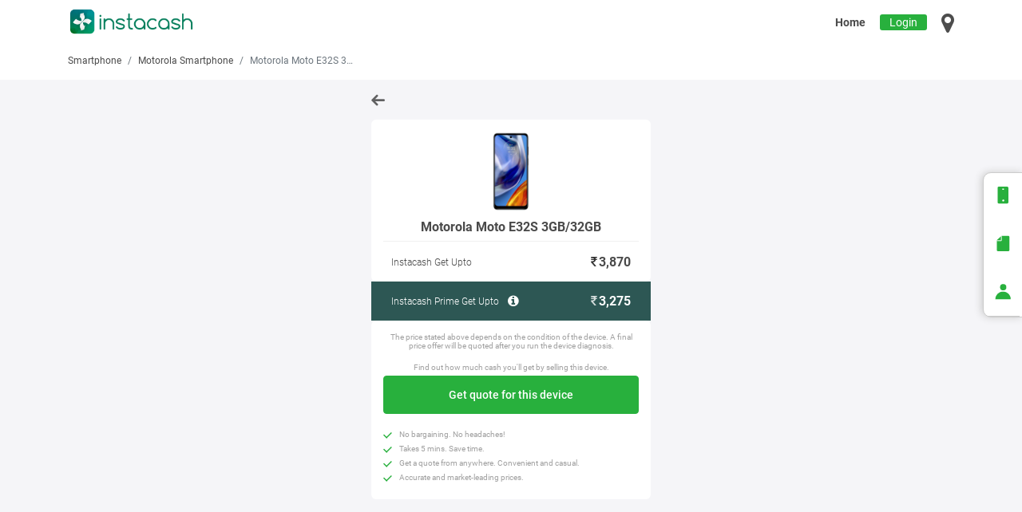

--- FILE ---
content_type: text/html; charset=UTF-8
request_url: https://getinstacash.in/sell/used-smartphone/motorola/motorola-moto-e32s-3gb-32gb-9775
body_size: 28324
content:
    <!DOCTYPE html>
    <html lang="en">
    <!--<![endif]-->
    <!-- begin head -->
    <head>
        <meta charset="utf-8"/>
        <title>Sell Motorola Moto E32S 3GB/32GB - Old, Used Online | InstaCash</title>
        <meta http-equiv="X-UA-Compatible" content="IE=edge">
        <meta content="width=device-width, initial-scale=1.0 maximum-scale=1.0, user-scalable=0" name="viewport"/>
        <meta content="Sell Motorola Moto E32S 3GB/32GB used, Sell Motorola Moto E32S 3GB/32GB old, new, unboxed, broken, damaged, dead, second hand, unused Motorola phone at best price in 60 seconds through InstaCash" name="description"/>
        <meta content="Sell Motorola Moto E32S 3GB/32GB, Motorola Moto E32S 3GB/32GB, instacash, instacash.in, sell used Motorola Moto E32S 3GB/32GB, sell old Motorola Moto E32S 3GB/32GB, sell used Motorola Moto E32S 3GB/32GB online, sell old Motorola Moto E32S 3GB/32GB online, sell used phone in Jaipur, Ajmer, Indore, Lucknow, Chandigarh, Ahmedabad, Surat, Pune, Delhi, Faridabad, Gurgaon, Ghaziabad, Noida, Mumbai, Nashik, Bengaluru, Hyderabad, Chennai, Kolkata, Patna, Mysore, Vijayawada, Hubli, Gandhinagar, Ludhiana, Arrah, Ambikapur, Anand, Ankleshwar, Ambala, Alappuzha, Angamaly, Ahmednagar, Akola, Akkalkot, Amravati, Aurangabad, Angul, Abohar, Amritsar, Agartala, Avinashi, Agra, Aligarh, Allahabad, Alipurduar, Arambag, Asansol, Bhimavaram, Begusarai, Bhagalpur, Bhilai, Bilaspur, Bharuch, Bhavnagar, Botad, Bhiwani, Bokaro, Belgaum, Bhopal, Balasore, Baripada, Bhubaneshwar, Brajrajnagar, Barnala, Batala, Bathinda, Bhilwara, Bhiwadi, Bikaner, Batlagundu, Barabanki, Bareilly, Bijnor, Bulandshahr, Bagnan, Baharampur, Bankura, Basirhat, Bongaon, Chilakaluripet, Chirala, Chittoor, Cuddapah, Champa, Chaibasa, Chalakudy, Cherthala, Cochin, Chandrapur, Chhatarpur, Cuttack, Chengalpattu, Coimbatore, Cuddalore, Contai, Dibrugarh, Duliajan, Darbhanga, Deoghar, Dhanbad, Dumka, Davangere, Dharwad, Dewas, Dhenkanal, Dharapuram, Dindigul, Dehradun, Dinhata, Durgapur, Eluru, Erode, Fatehabad, Faridkot, Fazilka, Firozpur, Faizabad, Gudivada, Guntur, Guwahati, Gaya, Goa, Gohana, Giridih, Gulbarga, Gwalior, Gurdaspur, Ganga Nagar, Gangtok, Hisar, Hazaribagh, Hoshiarpur, Hosur, Haldwani, Haridwar, Haldia, Irinjalakuda, Ichalkaranji, Jorhat, Jagdalpur, Jamnagar, Jind, Jammu, Jamshedpur, Jabalpur, Jalgaon, Jajpur, Jharsuguda, Jagraon, Jalandhar, Jodhpur, Jagtial, Jhansi, Jalpaiguri, Kakinada, Kurnool, Katihar, Korba, Kaithal, Kangra, Karnal, Kurukshetra, Kalpetta, Kanhangad, Kannur, Karunagappally, Kattappana, Kayamkulam, Kollam, Kottayam, Kozhikode, Kolhapur, Kapurthala, Khanna, Kotkapura, Kota, Karaikudi, Karim Nagar, Karur, Khammam, Kothagudem, Kumbakonam, Kanpur, Kashipur, Konch, Kalimpong, Kharagpur, Machilipatnam, Madanapalle, Motihari, Muzaffarpur, MOHALI, Malappuram, Mangalore, Muvattupuzha, Malout, Mansa, Moga, Mukerian, Muktsar, Makrana, Madurai, Mahabubnagar, Mancherial, Marthandam, Miryalaguda, Musiri, Mathura, Mirzapur, Moradabad, Mughal Sarai, Malda, Nandyal, Narasaraopet, Nellore, Narnaul, Nagda, Nagpur, Nanded, Nimapara, Nabha, Nagercoil, Nalgonda, Namakkal, Nirmal, Nizamabad, Nabadwip, Ongole, Ottapidaram, Ponnur, Purnia, Palwal, Panipat, Pehowa, Phusro, Palai, Palakkad, Pathanamthitta, Payyanur, Perinthalmanna, Parbhani, Puri, Panchkula, Pathankot, Patiala, Phagwara, Pondicherry, Pattukkottai, Perambalur, Pollachi, Purulia, Rajahmundry, Rajampet, Raipur, Rajnandgaon, Rajkot, Rewari, Rohtak, Ramgarh, Ranchi, Rourkela, Rajpura, Rampura Phul, Ramagundam, Raebareli, Rishikesh, Roorkee, Rudrapur, Raiganj, Ranaghat, Silchar, Sivasagar, Srikakulam, Samastipur, Sitamarhi, Safidon, Shahbaad Markanda, Shimla, Sirsa, Solan, Sonipat, Shimoga, Sagar, Sangli, Shillong, Singrauli, Solapur, Sambalpur, Sundargarh, Sangrur, Sirhind-Fategarh, Sunam, Salem, Sangareddy, Siddipet, Suryapet, Siliguri, Tadepalligudem, Tenali, Tinsukia, Tirupati, Taliparamba, Thalassery, Thamarassery, Thodupuzha, Talcher, Thanjavur, Theni, Thiruvadanai, Tiruchi, Tirunelveli, Tirupur, Tuticorin, Udupi, Ujjain, Udaipur, Unnao, Vizianagaram, Vadodara, Valsad, Vapi, Vadakara, Vellore, Varanasi, Wai, Warangal, Wanaparthy, Addanki, Adoni, Amalapuram, Anakapalle, Anantapur, Badvel, Bapatla, Bheemunipatnam, Bobbili, Chodavaram, Dharmavaram, Draksharamam, Giddalur, Gooty, Gudur, Guntakal, Hanuman Junction, Hindupur, Kadiri, Kaikaluru, Kandukur, Kanigiri, Kavali, Koduru, Kovvur, Kuppam, Macherla, Mandapeta, Markapur, Nandigama, Narasannapeta, Narsapur, Narsipatnam, Nuzvid, Pakala, Palakollu, Palakonda, Palamaner, Palasa-Kasibugga, Parvathipuram, Piduguralla, Pileru, Proddatur, Pulivendula, Puttaparthi, Rajam, Rayachoti, Rayadurgam, Razole, Repalle, Salur, Samarlakota, Sattenapalle, Sompeta, Srikalahasti, Sullurupeta, Tadikonda, Tadipatri, Tanuku, Tekkali, Tuni, Venkatagiri, Vinukonda, Visakhapatnam, Yemmiganur, Barpeta, Bongaigaon, Chhaygaon, Dhubri, Digboi, Golaghat, Mangaldoi, Nagaon, Nalbari, Tezpur, Aurangabad-BR, Bihar Sharif, Dholi, Hajipur, Manjhaul, Saraiya, Sasaram, Bhatapara, Dhamtari, Durg, Kanker, Kawardha, Mahasamund, Mungeli, Raigarh, Silvassa-DNH, Canacona, Sanvordem, Amreli, Anjar, Bardoli, Bavla, Bhilad, Bhuj, Bilimora, Chotila, Dabhoi, Dahod, Deesa, Dhoraji, Dhrangadhra, Dwarka, Gandhidham, Godhra, Gondal, Halol, Halvad, Himmatnagar, Jamjodhpur, Jasdan, Jetpur, Junagadh, Kadi, Kalol, Kapadvanj, Karjan, Keshod, Khambhat, Khedbrahma, Kosamba, Limbdi, Lunawada, Mahuva, Manavadar, Mandvi, Mehsana, Modasa, Morbi, Mundra, Nadiad, Navsari, Palanpur, Palitana, Patan, Porbandar, Rajaparatwo, Rajpipla, Rajula, Sanand, Surendranagar, Umreth, Unjha, Upleta, Vadnagar, Vansda, Veraval, Viramgam, Vyara, Wankaner, Bahadurgarh, Charkhi Dadri, Dharuhera, Ellenabad, Hodal, Jhajjar, Mandi Dabwali, Meham, Naraingarh, Narwana, Nuh, Pataudi, Pinjore, Sohna, Yamuna Nagar, Amb, Baddi, Bilaspur-HP, Dharamshala, Hamirpur, Joginder Nagar, Kullu, Mandi, Paonta Sahib, Parwanoo, Sundar Nagar, Una-HP, Kathua, Chakradharpur, Jhumri telaiya, Ankola, Arsikere, Athani, Bagalkot, Bailhongal, Bangarapet, Bantwal, Bellary, Bhadravati-KA, Bhatkal, Bidar, Bijapur, Challakere, Chamarajanagar, Channagiri, Channapatna, Channarayapatna, Chikkaballapura, Chikkamagalur, Chikodi, Chintamani, Chitradurga, Chittapur, Dandeli, Dharmasthala, Doddaballapura, Gadag, Gangavathi, Gokak, Hagaribommanahalli, Harpanahalli, Hassan, Haveri, Hiriyur, Honnavar, Hoskote, Hospet, Hulsoor, Humnabad, Hungund, Hunsur, Jamkhandi, Kadur, Kanakapura, Karkala, Karwar, Kolar, Kollegala, Koppa, Koppal, Koratagere, Kotturu, Krishnarajpet, Kumta, Kundapura, Lingasugur, Madhugiri, Mahalingpur, Malur, Mandya, Manvi, Molakalmuru, Moodabidri, Muddebihal, Mudhol, Mudigere, Mulbagal, Nagamangala, Nanjangud, Nipani, Pavagada, Puttur, Raichur, Ramanagara, Ranebennur, Rona, Sagara, Sakleshpur, Saundatti, Sedam, Shikaripur, Sindagi, Sira, Sirsi, Srirangapatna, Sullia, Surathkal, Talikoti, Tiptur, Toranagallu, Tumkur, Ukkadagatri, Ullal, Yadgir, Adoor, Aluva, Areacode, Arimbur, Attingal, Edappal, Elamakkara, Guruvayoor, Haripad, Kallachi, Kallikkad, Kalluvathukkal, Karukachal, Kasaragod, Kazhakkoottam, Kilimanoor, Kodungallur, Kothanalloor, Kottarakkara, Koyilandy, Kozhenchery, Kunnathunad, Kuthuparamba, Mananthavadi, Mundakayam, Nedumangad, Neyyattinkara, Nilambur, North Paravur, Parakkadavu, Pazhayannur, Perumbavoor, Piravom, Punalur, Sankaramangalam, Shoranur, Sultan Bathery, Thachanattukara, Thiruvananthapuram, Thrissur, Tirur, Tirurangadi, Tiruvalla, Vadakkencherry, Vaikom, Valanchery, Anuppur, Ashok Nagar, Ashta, Badnagar, Balaghat, Barwani, Betul, Bina, Burhanpur, Chhindwara, Dabra, Dhamnod, Dhar, Dola, Gadarwara, Ganj Basoda, Guna, Harda, Hoshangabad, Itarsi, Jaora, Katni, Khandwa, Khargone, Khurai, Maihar, Manawar, Mandla, Mandsaur, Narsinghgarh, Narsinghpur, Neemuch, Pachore, Pali Birsinghpur, Pandhurna, Panna, Pipariya, Raghogarh, Raisen, Ratlam, Rewa, Sanawad, Satna, Sausar, Sehore, Sendhwa, Seoni, Shahdol, Shajapur, Sheopur, Shivpuri, Shujalpur, Sihora, Tikamgarh, Umaria, Vidisha, Ahmadpur, Akluj, Alibag, Amalner, Ambajogai, Ambegaon, Asangaon, Atapadi, Ballarpur, Baramati, Barshi, Bhadravati, Bhandara, Bhusawal, Boisar, Brahmapuri, Buldhana, Chalisgaon, Chikhli, Chiplun, Dahanu, Daryapur, Degloor, Deoli, Dhule, Erandol, Gadhinglaj, Gangakher, Gondia, Greater Thane, Hinganghat, Hingoli, Indapur, Islampur, Jalna, Jasai, Junnar, Kankavali, Karad, Karanja, Karjat, Karmala, Khamgaon, Khandala, Khed, Khopoli, Kopargaon, Latur, Loha, Lonavala, Mahad, Mahagaon, Malegaon, Malkapur, Manmad, Mehkar, Murbad, Nandurbar, Navi mumbai, Newasa, Omerga, Osmanabad, Pachora, Palghar, Pandharkawada, Pandharpur, Paratwada, Parli, Parner, Patas, Pen, Phaltan, Pusad, Rahuri, Rajgurunagar, Rajura, Rashiwade Bk, Ratnagiri, Raver, Risod, Roha, Sakri, Sangamner, Sangola, Satana, Satara, Savner, Sawantwadi, Shahada, Shegaon, Shindkheda, Shirala, Shirdi, Shirpur, Shirur, Shrirampur, Sillod, Sinnar, Talegaon Dabhade, Tasgaon, Thane, Tumsar, Udgir, Umarkhed, Vaijapur, Vasai, Vasmat, Wagholi, Wani, Wardha, Washim, Yavatmal, Anandapur, Balangir, Balugaon, Bargarh, Behrampur, Bhadrak, Bhawanipatna, Dhamanagar, Jagatsinghpur, Jaleswar, Jaraka, Jeypore, Karanjia, Kendrapara, Kendujhar, Khurdha, Konark, Koraput, Nabarangapur, Nayagarh, Paradip, Phulbani, Rairangpur, Rajgangpur, Raygada, Semiliguda, Sonepur-OR, Soro, Tirtol, Titilagarh, Udala, Umerkote, Karaikal, Anandpur Sahib, Bhadaur, Dasuya, Dhuri, Garhshanker, Giddarbaha, Jalalabad, Jhunir, Machhiwara, Malerkotla, Mandi Gobindgarh, Nakodar, Nawanshahr, Patran, Raikot, Rupnagar, Samana, Talwandi Sabo, Tarn Taran Sahib, Zirakpur, Achrol, Alwar, Anupgarh, Badnaur, Balotra, Bansur, Banswara, Baran, Barmer, Beawar, Bhadra, Bhadsora, Bharatpur, Bhawani Mandi, Bhinmal, Bijainagar, Bilara, Buhana, Bundi, Chaksu, Chhabra, Chittaurgarh, Chomu, Churu, Dausa, Deenwa, Didwana, Dudu, Dungarpur, Falna, Fatehpur-RJ, Gotan, Hanumangarh, Jaisalmer, Jalore, Jhalawar, Jhunjhunu, Khandela, Kherli, Kishangarh, Kotputli, Lakheri, Laxmangarh, Marwar Junction, Merta, Nagaur, Nasirabad, Nawalgarh, Neem ka Thana, Neemrana, Nimbahera, Nohar, Nokha, Pali, Paota, Parbatsar, Phulera, Pilani, Pilibanga, Piparcity, Raipur-RJ, Raisinghnagar, Rajgarh, Rajsamand, Ramganj Mandi, Ramgarh-RJ, Ratangarh, Rawatsar, Reengus, Sangaria, Sardarshahr, Sawai Madhopur, Shri Dungargarh, Shrimadhopur, Sikar, Sirohi, Srivijaynagar, Sujangarh, Sultana, Sumerpur, Suratgarh, Taranagar, Tonk, Ambasamudram, Ambur, Annur, Anthiyour, Arakkonam, Arani, Aranthangi, Ariyalur, Aruppukkottai, Attur, Chetpet, Cheyyar, Chidambaram, Chinnasalem, Coonoor, Cumbum, Dharmapuri, Eral, Gingee, Gobichettipalayam, Gudalur, Gudiyattam, Gummudipoondi, Jayankondam, Kallakurichi, Kalpakkam, Kanchipuram, Kangeyam, Kodaikanal, Kotagiri, Kovilpatti, Krishnagiri, Kulithalai, Manapparai, Mannargudi, Mayiladuthurai, Melur, Mettupalayam, Mettur, Nagapattinam, Neyveli, Oddanchatram, Ooty, Palani, Panruti, Paramakudi, Peikulam, Perundurai, Polur, Ponnamaravathi, Pudukkottai, Rajapalayam, Ramanathapuram, Rameswaram, Ranipet, Rasipuram, Sankarankovil, Sankarapuram, Sankari, Sathyamangalam, Sirkazhi, Sivaganga, Sivakasi, Sriperumbudur, Tenkasi, Thirukoilure, Thiruthuraipoondi, Thiruvarur, Thuckalay, Thuraiyur, Tindivanam, Tiruchendur, Tiruchengode, Tiruppattur, Tiruvallur, Tiruvannamalai, Udumalaipettai, Ulundurpet, Uthangarai, Vadipatti, Vallioor, Vilathikulam, Viluppuram, Virudhachalam, Virudhunagar, Adilabad, Armoor, Bhadrachalam, Bhupalpally, Bhuvanagiri, Ghatkesar, Hayathnagar, Jadcherla, Jammikunta, Jangaon, Jogulamba Gadwal, Kamareddy, Kodad, Koratla, Kosgi, Makthal, Medchal, Metpally, Patancheru, Peddapalli, Shamshabad, Sircilla, Zahirabad, Bahraich, Budaun, Dadri, Faridpur, Farrukhabad, Fatehpur, Firozabad, Gorakhpur, Hardoi, Jaunpur, Meerut, Modinagar, Muzaffarnagar, Pilibhit, Saharanpur, Shahjahanpur, Soraon, Kotdwara, Nainital, Badkulla, Bagdogra, Bally, Balurghat, Bamangola, Barasat, Bardhaman, Barjora, Barrackpore, Baruipur, Belda, Bishnupur, Bolpur, Chalsa, Cooch Behar, Darjeeling, Dhulian, Dubrajpur, Farakka, Fatepur, Gangarampur, Guskhara, Habra, Hooghly, Howrah, Islampure, Itahar, Jamuria, Jaynagar, Jhalda, Jhargram, Kakdwip, Kalna, Kalyani, Kandi, Katwa, Khanakul, Kolaghat, Krishnanagar, Mainaguri, Manglamaro, Manteswar, Mejia, Memari, Midnapore, Minakhan, Mohammad Bazar, Murshidabad, Naihati, Panagarh, Pandua, Panskura, Pundibari, Raghunathganj, Raghunathpur, Rampurhat, Rupnryanpur, Sonamukhi, Suri, Tamluk, Tarkeshwar, Turbe, Dombivali, Thakurli, Tambaram, Secunderabad, South Presidency, Aalo, Aambasa, Abhanpur, Abu Road, Achampet, Addateegala, Afjalgarh, Agar, Agroha, Aizawl, Akbarpur, Akhnoor, Akividu, Akkalkuva, Aklera, Akot, Alair, Aland, Alephata, Aliganj, Alirajpur, Allagadda, Allapalli, Almora, Alote, Ama Dubi, Amarpur, Ambah, Ambuj Nagar, Amethi, Amla, Amroha, Anandnagar, Ander, Anpara, Anupshahar, Aonla, Araria, Arwal, Ashti, Asifabad, Asika, Asind, Assandh, Aswaraopeta, Atarra, Atmakur, Atmakur-AP, Atrauli, Aul, Aunrihar, Aurad, Auraiya, Ayoor, Azamgarh, B Kothakota, Babatpur, Baberu, Bacchawaran, Bachupally, Badamba, Badarpur, Badlapur, Bagaha, Bagepalli, Bageshwar, Baghmundi, Baghpat, Bahauddin, Baheri, Baihata, Baijnath, Baisi, Bajkul, Bakewar, Bakhri, Bakhtiarpur, Balarampur-WB, Balasinor, Balesar, Balikuda, Balipara, Ballia, Balod, Balrampur, Banaganapalli, Banda, Bandikui, Bangana, Bangarmau, Bangriposi, Baniapur, Banka, Banmankhi Bazar, Bansi, Banswada, Barauni, Baraut, Barbil, Bareli, Barh, Barhaj, Barharwa, Barhi, Bari Sadri, Bariya, Barobisha, Barwala, Basavana Bagewadi, Bassi, Basta, Basti, Bayana, Beas, Beed, Behat, Bejjanki, Bellampalli, Bemetara, Benipatti, Benipur, Beohari, Berasia, Betamcherla, Bethamangala, Betnoti, Bettiah, Bewar, Bhabhar, Bhachau, Bhaddi, Bhadohi, Bhagwanpur, Bhainsa, Bhalukpong, Bhanjanagar, Bhanvad, Bharwara, Bharwari, Bhatiya, Bhimadole, Bhimtal, Bhind, Bhogapuram, Bhokar, Bhota, Bidhuna, Bighapur, Bihta, Bijnapally, Bikramganj, Bilasipara, Bilaspur-UP, Binnaguri, Birpara, Bisalpur, Bishalgarh, Biswan, BiswanathCH, Boath Buzurg, Bodhan, Bokakhat, Bomdila, Bordumsa, Boudh, Budhana, Buguda, Buxar, Chabua, Chagalamarri, Chakia, Challapalli, Chamba, Chamoli, Chamorshi, Champhai, Chandauli, Chandausi, Chandbali, Chandi, Chandikhol, Chandipur, Chandpur, Chandrakona Road, Changlang, Chapar, Chapra, Chatra, Chegunta, Chengam, Cherial, Chevella, Chhapra, Chhata, Chhatna, Chhibramau, Chhutmalpur, Chikiti, Chillakallu, Chimakurthy, Chincholi, Chingavanam, Chinnur, Chintalpudi, Chiraiyakot, Chirgaon, Chirkunda, Chitrakoot, Chopan, Choutuppal, Chunnar, Churhat, Colonejganj, CumbumAP, Dabaspete, Dabhra, Dalhousie, Dalkhola, Dalsingh Sarai, Daltonganj, Daman, Dariyabad, Darlaghat, Daspalla, Dataganj, Datia, Daudnagar, Daund, Daurala, Deaulgaon Raja, Degana, Dehra Gopipur, Dehri on Sone, Dehurda, Deoband, Deogarh, Deoli-RJ, Deoria, Deotalab, Dergaon, Devarakonda, Devgad, Dhaka, Dhakuakhana, Dhampur, Dharampur, Dharmabad, Dharmanagar, Dharmapuri-TS, Dhasa, Dhatrigram, Dhaurahara, Dhekiajuli, Dhemaji, Dhing Town, Dholpur, Dhone, Dhorimana, Dibai, Digapahandi, Dighwara, Digras, Dildar Nagar, Dimapur, Dinanagar, Dinara, Dindori-MH, Diphu, Dohrighat, Doiwala, Domariyaganj, Domkal, Dongargarh, Doom Dooma, Dostpur, Dubbak, Dudhinagar, Dudhnoi, Dumraon, Dunguripali, Egra, Ekma, Etah, Etawah, Fatehabad-UP, Fatehnagar, Fatehpur-UP, Forbesganj, Gadchandur, Gadchiroli, Gahmar, Gajapatinagaram, Gajraula, Gampalagudem, Gangajalghati, Gangapur, Gangapur-B, Garhwa, GARIVIDI, Garoth, Gauri Bazar, Gauribidanur, Gauriganj, Georai, Ghanashyampur, Ghanpur, Gharsana, Ghatal, Ghatampur, Ghatiya, Ghatshila, Ghazipur, Ghogha, Ghosi, Ghumarwin, Goalpara, Godda, Goh, Gohpur, Gola, Gollapalli, Gollaprolu, Gomoh, Gonda, Gonikoppal, Gopalapuram, Gopalganj, Gopiballabpur, Gopiganj, Gosainganj, Gossaigaon, Govindpur, Guhla, Gujiliamparai, Gullapalli, Gumla, Gundlupet, Gunupur, H.D Kote, Haflong, Haidargarh, Hailakandi, Hajo, Haliya, Hamirpur-UP, Hansi, Hanskhali, Hapur, Hariharganj, Haringhata, Harischandrapur, Harpalpur, Harraiya, Hasanpura, Hathras, Hazrat Jandaha, Helencha, Herbertpur, Hilsa, Hindaun, Hinjilicut, Hojai, Honnali, Hoovina Hadagali, Hosadurga, Hukkeri, Hura, Husnabad, Ibrahimpatnam, Ichchapuram, Ichoda, Ikauna, Ilkal, Indi, Iritty, Itava, Jagaluru, Jagdishpur, Jagdishpur-UP, Jagiroad, Jahu, Jaigaon, Jairampur, JalalabadUP, Jalalpur, Jalalpur-UP, Jalaun, Jalesar, Jamalpur, Jammalamadugu, Jamner, Jamtara, Jamugiri, Jamui, Jangareddygudem, Jangipur, Jashpur Nagar, Jassur, Jath, Jehanabad, Jeori, Jewar, Jhabua, Jhajha, Jhanjharpur, Jiyanpur, Joda, Jonai, Jorabat, Jorethang, Jowai, Joypul, Jubbal, Julana, Junagarh-OR, Kabuganj, Kadaba, Kadanad, Kadthal, Kaghaznagar, Kahalgaon, Kailashahar, Kairana, Kala Amb, Kalain, Kalanjoor, Kalapathar, Kalchini, Kale, Kaliabor, Kaliachak, Kaliyaganj, Kalwakurthy, Kalwar, Kalyandurg, Kamakhyanagar, Kaman, Kamarpukur, Kampur Town, Kannad, Kannauj, Kantabanji, Kanth, Kanti, Kapasan, Kaptanganj, Karauli, Karimganj, Karjat-MH, Karnaprayag, Karsog, Kasganj, Katol, Katra, Kauriram, Kekri, Kerakat, Kerur, Kesinga, Khaga, Khagaria, Khair, Khairagarh, Khairthal, Khajuraho, Khalilabad, Khambhalia, Khanapur, Khanapur-TS, Kharagpur-BR, Khargram, Khariar, Khatauli, Khatima, Khatra, Kheragarh, Khetri Nagar, Khodaganj, Khonsa, Khurja, Khutauna, Kinwat, Kirauli, Kishanganj, Kishni, Kittur, Kodala, Kodinar, Kohima, Kokrajhar, Kolasib, Kollapur, Konduru, Konthamuru, Koppa-ka, Kothakota, Kotturu-AP, Krishnarajngr, Kuchaman City, Kuchinda, Kukshi, Kumarganj, Kumarghat, Kumargram, Kumily, Kunda, Kunigal, Kunnamkulam, Kurseong, Kushalgarh, Kushinagar, Kusumanchi, Kusumgram, Labha, Lakhimpur, Lakhipur, Lakhisarai, Lakhnadon, Laksar, Lal Gopalganj, Lalapur, Lalganj, Lalganj Ajhara, Lalgola, Lalitpur, Lalpet, Lalsot, Lambhua, Lanka, Latehar, Lawngtlai, Likabali, Lodhan, Lohaghat, Lohardaga, Loharu, Lonar, Loni, Lumding, Lunglei, Luxettipet, Machhali Shahar, Madakasira, Madhavpur, Madhepura, Madhira, Madhoganj, Madhubani, Madhupur, Madikeri, Magadi, Mahabubabad, Mahaddipur, Mahadevpur, Mahagama, Maharajapuram, Maharajganj, Maheshkhunt, Maheshwar, Mahoba, Maholi, Mahwa, Mainpuri, Majuli, Makhdumpur, Malavalli, Malihabad, Mallapur, Malmaliya, Malpura, Malsisar, Malvan, Malyabag, Manali, Manamelkudi, Manasa, Manbazar, Manda, Mandalgarh, Mandideep, Manendragarh, Mangalpur, Manikchak, Manjeri, Manjeshwar, Manjlegaon, Manneguda, Manopad, Manthani, Manthuka, Manuguru, Marakkanam, Margherita, Marhowarah, Mariani, Marikal, Maripeda, Masaurhi, Mathabhanga, Mathania, Mau, Mauranipur, Mawana, Medak, Melmaruvathur, Menhdawal, Mhaswad, Milak, Minapur, Mirganj, Mirik, Mirzapur-WB, Mohammadabad, Mohammadi, Mohania, Mohanlalganj, Mohiuddin Nagar, Mokokchung, Mominpet, Moranhat, Morena, Morgram, Morigaon, Morshi, Mothkur, Mudigonda, Mudigubba, Mukhed, Mul, Multai, Mulugu, Mungaoli, Munger, Murarai, Murliganj, Mussoorie, Muthukulathur, Mylavaram, Nadaun, Nagina, Nagod, Naidupeta, Najibabad, Nakashipara, Nakhatrana, Nalagarh, Naliya, Nallajerla, Nallepilly, Namchi, Nandikotkur, Nanoor, Nanpara, Narayankhed, Narayanpet, Narayanpur, Narikkudi, Narkatiaganj, Narpatganj, Narsampet, Narsapur-TS, Naugachia, Naugarh, Nautanwa, Nawabganj, Nawabganj-UP, Nawada, Nazira, Nazirpur, Nichlaul, Nighasan, Nirakarpur, Nirjuli, Noamundi, Nongpoh, North Lakhimpur, Nowda, Odhan, Orai, Oriyur, Padampur, Paderu, Padrauna, Pahasu, Pailapool, Paithan, Pakur, Palampur, Pamarru, Panchgram, Pangodu, Pappadahandi, Para, Paralakhemundi, Paranpur, Parasia, Parchoor, Parippally, Parkal, Parsa, Parsoni, Partur, Pasighat, Pathalgaon, Pathapatnam, Pathardi, Patlikuhal, Patnagarh, Patti, Patti-UP, Pauni, Pauri, Pedapudi, Pendra, Pendurthi, Pennadam, Perambra, Peravurani, Perunali, Peterbar, Petlawad, Phalodi, Phulpur, Pihani, Pilkhuwa, Pindwara, Pirangut, Pithoragarh, Plassey, Pokhran, Polasara, Polavaram, Pratapgarh, Pratapgarh-RJ, Pregnapur, Pukhrayan, Punganur, Punsia, Pupri, Puranaigudam, Puranpur, Pushpavanam, Puttur-AP, Radhanpur, Raibag, Raila, Rajesultanpur, Rajgarh-MP, Rajgarh-RJ, Rajgir, Rajpur, Ramanathapura, Ramdurg, Ramnagar, Ramnagar-JK, Ramnagar-UP, Rampachodavaram, Rampur, Rampur Bushahr, Rampur Maniharan, Ranastalam, Rangia, Rangpo, Raniganj, Ranikhet, Ranipool, Ranni, Rapar, Rasra, Rasulabad, Ratanpur, Ratanpura, Rath, Ratia, Ravulapalem, Rawatbhata, Raxaul, Rayaparthi, Reasi, Rehli, Renukoot, Renwal, Robertsganj, Rohru, Rohtas, Roing, Rudauli, Rudraprayag, Rupnarayanpur, Rusera, S Kota, Sagwara, Saharsa, Sahaswan, Sahatwar, Sahebganj, Sahebganj-BH, Sahebpur Kamal, Saidabad, Saifai, Saintala, Sakoli, Sakti, Salempur, Salon, Salumbar, Samba, Sambhal, Samsi, Sanchore, Sandila, Sandiya, Sangrampur, Sankerko, Sarai Meer, Saraipalli, Sarni, Sarthebari, Sarupathar, Sathupally, Satlasana, Satpuli, Savarkundla, Sehara Bazaar, Selu, Serchhip, Sewarhi, Shadnagar, Shahabad, Shahganj, Shahpur, Shahpura, Shamli, Sheikhpura, Sheohar, Sheonar, Shevgaon, Shikohabad, Sholinghur, Shorapur, Shrigonda, Siaha, Siddapur, Sidhauli, Sidhi, Sidhmukh, Sihor, Sikandara, Sikandarpur, Sikandra Rao, Sikandrabad, Sikriganj, Silapathar, Simdega, Simlapal, Simrahi Bazar, Simri Bakthiyarpur, Sindhanur, Singtam, Sirathu, Sirdala, Sitamau, Sitapur, Sitarganj, Siwan, Siwani, Siyana, Sojat, Sonamui, Sonari, Sonepur, Soraba, Srinagar-UK, Srisailam, Sujanpur, Sultanganj, Sultanpur, Supaul, Surajapur, Surajgarha, Surjapur, Tadikalapudi, Tadoor, Talala, Talbahat, Tallada, Tanakpur, Tanda, Tandur, Tangi, Tarnau, Tehri, Tekari, Teliamura, Teok, Tezu, Thakurdwara, Thanabhawan, Tharad, Theog, Thirthahalli, Thirukkattupalli, Thirumalagiri, Thisayanvilai, Thoppur, Tihu, Tijara, Tilda, Tilhar, TirumakudaluNS, Tiruvuru, Tista Bazar, Tripuranthakam, Triveninganj, Tulsipur, Tundla, Tura, Uchila, Udaipur-TR, Udarbond, Udayagiri, Udhampur, Umred, UNA, Unchahar, Uravakonda, Usilampatti, Utnoor, Utraula, Uttarkashi, Vaduj, Vempalli, Venkatagirikota, Vickramasingapuram, Vidyanagar, Vikarabad, Viralimalai, Viratnagar, Vrindavan, Vuyyuru, Warud, Weir, Yacharam, Yaragatti, Yellandu, Yellapur, Yellare, Yellareddy, Yerravaram, Zira, Port Blair, Srinagar, Damoh, Sant Kabir Nagar" name="Keywords"/>
        <meta content="InstaCash" name="author"/>
        <meta name="google-signin-client_id" content="879935157091-g1navuvpmnj9eb3763u21tit3rn49rf8.apps.googleusercontent.com">
<link href="https://instacash.blob.core.windows.net/static/live/in-new/sell/assets/plugins/bootstrap/css/bootstrap.min.css" rel="stylesheet" type="text/css"/>             
<link href="https://instacash.blob.core.windows.net/static/live/in-new/sell/assets/layouts/css/app.css" rel="stylesheet" type="text/css"/>         
<link href="https://instacash.blob.core.windows.net/static/live/in-new/sell/assets/plugins/swiper.min.css" rel="stylesheet" type="text/css"/>        
<link href="https://instacash.blob.core.windows.net/static/live/in-new/sell/assets/plugins/toastr/toastr.min.css" rel="stylesheet" type="text/css"/>        
<link href="https://instacash.blob.core.windows.net/static/live/in-new/sell/assets/plugins/ladda/ladda-themeless.min.css" rel="stylesheet" type="text/css"/>        
<link href="https://instacash.blob.core.windows.net/static/live/in-new/images/logo.ico" rel="shortcut icon"/>
<link rel="icon" type="image/png" sizes="192x192" href="https://instacash.blob.core.windows.net/static/live/in-new/images/favicon-192x192.png">

<style>
    .fa-map-marker.hide{
        display:none !important;
    }
    .cityNameMarker.hide{
        display:none !important;
    }
</style>
<script type="application/ld+json">
    {
    "@context": "http://schema.org",
    "@type": "Organization",
    "url": "https://getinstacash.in",
    "name": "InstaCash",
    "sameAs":[
        "https://www.facebook.com/GetInstaCash/",
        "https://twitter.com/GetInstaCash",
        "https://www.linkedin.com/company-beta/3350067",
        "https://www.youtube.com/channel/UCUEYdVx2ftX2NhPjgQ5qVlA",
        "https://www.instagram.com/get_instacash/",
        "https://play.google.com/store/apps/details?id=in.co.zerowaste.instacash"
    ],
    "logo":"https://getinstacash.in/img/instaCashLogo.png",
    "email": "info@getinstacash.in",
    "legalName" : "Instant Consumer Tech Private Limited",
    "contactPoint": {
        "@type": "ContactPoint",
        "telephone": "+91-141-423-2323",
        "contactType": "Customer Service",
        "areaServed": ["Delhi", "Mumbai", "Bangalore", "Hyderabad", "Gurgaon", "Pune", "Noida", "Jaipur", "Chandigarh", "Lucknow", "Ahmedabad", "Surat", "Faridabad", "Chennai", "Kolkata", "Patna", "Mysore", "Vijayawada", "Hubli", "Gandhinagar", "Ludhiana"
]
    }
    }
</script>
<script type="application/ld+json">
    {
    "@context": "http://schema.org",
    "@type": "WebSite",
    "name": "InstaCash",
    "url": "https://www.getinstacash.in",
    "potentialAction": {
        "@type": "SearchAction",
        "target": "https://getinstacash.in/sell/search/{search_term_string}",
        "query-input": "required name=search_term_string"
    }
    }
</script>

<script type="application/ld+json">
    {
    "@context": "http://schema.org",
    "@type": "MobileApplication",
    "name": "InstaCash - Sell used phone",
    "installUrl":"https://play.google.com/store/apps/details?id=in.co.zerowaste.instacash",
    "screenshot":"https://lh3.googleusercontent.com/H5wg-XK_Fp0fn2jF8fgnfotzCwjM2s1ahHUT20Utj7SNlfIqd_unOWrhYv4C73zedSM=h310-rw",
    "video": {
        "@type": "VideoObject",
        "description": "Donâ€™t waste your valuable time in searching for the right buyer, Sell your used/old phone in a speedy way with InstaCash",
        "duration": "T1M9S",
        "name": "How To Sell Your Old Mobiles In Just 60 sec - InstaCash",
        "thumbnailUrl": "https://lh3.googleusercontent.com/NgF8XQle0oWfqvXbyscBTX4Gm488LaTz0CdVBzOWD37X5U9-lvc3Oj3R6CKTDpKzWv4=h310-rw",
        "uploadDate": "April 20, 2016"
    },
    "operatingSystem": "ANDROID",
    "applicationCategory": "http://schema.org/MobileApplication",
    "aggregateRating": {
        "@type": "AggregateRating",
        "ratingValue": "4.283",
        "ratingCount": "17317"
    },
    "offers": {
        "@type": "Offer",
        "price": "0.00",
        "priceCurrency": "INR"
    }
    }
</script>
<!-- Clarity tracking code -->
<script type="text/javascript">(function(c,l,a,r,i,t,y){c[a]=c[a]||function(){(c[a].q=c[a].q||[]).push(arguments)};t=l.createElement(r);t.async=1;t.src="https://www.clarity.ms/tag/"+i;y=l.getElementsByTagName(r)[0];y.parentNode.insertBefore(t,y);})(window,document,"clarity","script","af8309ejfn");</script>

<!--  -->
<script type="text/javascript">;window.NREUM||(NREUM={});NREUM.init={distributed_tracing:{enabled:true},privacy:{cookies_enabled:true},ajax:{deny_list:["bam.eu01.nr-data.net"]}};window.NREUM||(NREUM={}),__nr_require=function(t,e,n){function r(n){if(!e[n]){var o=e[n]={exports:{}};t[n][0].call(o.exports,function(e){var o=t[n][1][e];return r(o||e)},o,o.exports)}return e[n].exports}if("function"==typeof __nr_require)return __nr_require;for(var o=0;o<n.length;o++)r(n[o]);return r}({1:[function(t,e,n){function r(t){try{s.console&&console.log(t)}catch(e){}}var o,i=t("ee"),a=t(32),s={};try{o=localStorage.getItem("__nr_flags").split(","),console&&"function"==typeof console.log&&(s.console=!0,o.indexOf("dev")!==-1&&(s.dev=!0),o.indexOf("nr_dev")!==-1&&(s.nrDev=!0))}catch(c){}s.nrDev&&i.on("internal-error",function(t){r(t.stack)}),s.dev&&i.on("fn-err",function(t,e,n){r(n.stack)}),s.dev&&(r("NR AGENT IN DEVELOPMENT MODE"),r("flags: "+a(s,function(t,e){return t}).join(", ")))},{}],2:[function(t,e,n){function r(t,e,n,r,s){try{l?l-=1:o(s||new UncaughtException(t,e,n),!0)}catch(f){try{i("ierr",[f,c.now(),!0])}catch(d){}}return"function"==typeof u&&u.apply(this,a(arguments))}function UncaughtException(t,e,n){this.message=t||"Uncaught error with no additional information",this.sourceURL=e,this.line=n}function o(t,e){var n=e?null:c.now();i("err",[t,n])}var i=t("handle"),a=t(33),s=t("ee"),c=t("loader"),f=t("gos"),u=window.onerror,d=!1,p="nr@seenError";if(!c.disabled){var l=0;c.features.err=!0,t(1),window.onerror=r;try{throw new Error}catch(h){"stack"in h&&(t(14),t(13),"addEventListener"in window&&t(7),c.xhrWrappable&&t(15),d=!0)}s.on("fn-start",function(t,e,n){d&&(l+=1)}),s.on("fn-err",function(t,e,n){d&&!n[p]&&(f(n,p,function(){return!0}),this.thrown=!0,o(n))}),s.on("fn-end",function(){d&&!this.thrown&&l>0&&(l-=1)}),s.on("internal-error",function(t){i("ierr",[t,c.now(),!0])})}},{}],3:[function(t,e,n){var r=t("loader");r.disabled||(r.features.ins=!0)},{}],4:[function(t,e,n){function r(){U++,L=g.hash,this[u]=y.now()}function o(){U--,g.hash!==L&&i(0,!0);var t=y.now();this[h]=~~this[h]+t-this[u],this[d]=t}function i(t,e){E.emit("newURL",[""+g,e])}function a(t,e){t.on(e,function(){this[e]=y.now()})}var s="-start",c="-end",f="-body",u="fn"+s,d="fn"+c,p="cb"+s,l="cb"+c,h="jsTime",m="fetch",v="addEventListener",w=window,g=w.location,y=t("loader");if(w[v]&&y.xhrWrappable&&!y.disabled){var x=t(11),b=t(12),E=t(9),R=t(7),O=t(14),T=t(8),S=t(15),P=t(10),M=t("ee"),C=M.get("tracer"),N=t(23);t(17),y.features.spa=!0;var L,U=0;M.on(u,r),b.on(p,r),P.on(p,r),M.on(d,o),b.on(l,o),P.on(l,o),M.buffer([u,d,"xhr-resolved"]),R.buffer([u]),O.buffer(["setTimeout"+c,"clearTimeout"+s,u]),S.buffer([u,"new-xhr","send-xhr"+s]),T.buffer([m+s,m+"-done",m+f+s,m+f+c]),E.buffer(["newURL"]),x.buffer([u]),b.buffer(["propagate",p,l,"executor-err","resolve"+s]),C.buffer([u,"no-"+u]),P.buffer(["new-jsonp","cb-start","jsonp-error","jsonp-end"]),a(T,m+s),a(T,m+"-done"),a(P,"new-jsonp"),a(P,"jsonp-end"),a(P,"cb-start"),E.on("pushState-end",i),E.on("replaceState-end",i),w[v]("hashchange",i,N(!0)),w[v]("load",i,N(!0)),w[v]("popstate",function(){i(0,U>1)},N(!0))}},{}],5:[function(t,e,n){function r(){var t=new PerformanceObserver(function(t,e){var n=t.getEntries();s(v,[n])});try{t.observe({entryTypes:["resource"]})}catch(e){}}function o(t){if(s(v,[window.performance.getEntriesByType(w)]),window.performance["c"+p])try{window.performance[h](m,o,!1)}catch(t){}else try{window.performance[h]("webkit"+m,o,!1)}catch(t){}}function i(t){}if(window.performance&&window.performance.timing&&window.performance.getEntriesByType){var a=t("ee"),s=t("handle"),c=t(14),f=t(13),u=t(6),d=t(23),p="learResourceTimings",l="addEventListener",h="removeEventListener",m="resourcetimingbufferfull",v="bstResource",w="resource",g="-start",y="-end",x="fn"+g,b="fn"+y,E="bstTimer",R="pushState",O=t("loader");if(!O.disabled){O.features.stn=!0,t(9),"addEventListener"in window&&t(7);var T=NREUM.o.EV;a.on(x,function(t,e){var n=t[0];n instanceof T&&(this.bstStart=O.now())}),a.on(b,function(t,e){var n=t[0];n instanceof T&&s("bst",[n,e,this.bstStart,O.now()])}),c.on(x,function(t,e,n){this.bstStart=O.now(),this.bstType=n}),c.on(b,function(t,e){s(E,[e,this.bstStart,O.now(),this.bstType])}),f.on(x,function(){this.bstStart=O.now()}),f.on(b,function(t,e){s(E,[e,this.bstStart,O.now(),"requestAnimationFrame"])}),a.on(R+g,function(t){this.time=O.now(),this.startPath=location.pathname+location.hash}),a.on(R+y,function(t){s("bstHist",[location.pathname+location.hash,this.startPath,this.time])}),u()?(s(v,[window.performance.getEntriesByType("resource")]),r()):l in window.performance&&(window.performance["c"+p]?window.performance[l](m,o,d(!1)):window.performance[l]("webkit"+m,o,d(!1))),document[l]("scroll",i,d(!1)),document[l]("keypress",i,d(!1)),document[l]("click",i,d(!1))}}},{}],6:[function(t,e,n){e.exports=function(){return"PerformanceObserver"in window&&"function"==typeof window.PerformanceObserver}},{}],7:[function(t,e,n){function r(t){for(var e=t;e&&!e.hasOwnProperty(u);)e=Object.getPrototypeOf(e);e&&o(e)}function o(t){s.inPlace(t,[u,d],"-",i)}function i(t,e){return t[1]}var a=t("ee").get("events"),s=t("wrap-function")(a,!0),c=t("gos"),f=XMLHttpRequest,u="addEventListener",d="removeEventListener";e.exports=a,"getPrototypeOf"in Object?(r(document),r(window),r(f.prototype)):f.prototype.hasOwnProperty(u)&&(o(window),o(f.prototype)),a.on(u+"-start",function(t,e){var n=t[1];if(null!==n&&("function"==typeof n||"object"==typeof n)){var r=c(n,"nr@wrapped",function(){function t(){if("function"==typeof n.handleEvent)return n.handleEvent.apply(n,arguments)}var e={object:t,"function":n}[typeof n];return e?s(e,"fn-",null,e.name||"anonymous"):n});this.wrapped=t[1]=r}}),a.on(d+"-start",function(t){t[1]=this.wrapped||t[1]})},{}],8:[function(t,e,n){function r(t,e,n){var r=t[e];"function"==typeof r&&(t[e]=function(){var t=i(arguments),e={};o.emit(n+"before-start",[t],e);var a;e[m]&&e[m].dt&&(a=e[m].dt);var s=r.apply(this,t);return o.emit(n+"start",[t,a],s),s.then(function(t){return o.emit(n+"end",[null,t],s),t},function(t){throw o.emit(n+"end",[t],s),t})})}var o=t("ee").get("fetch"),i=t(33),a=t(32);e.exports=o;var s=window,c="fetch-",f=c+"body-",u=["arrayBuffer","blob","json","text","formData"],d=s.Request,p=s.Response,l=s.fetch,h="prototype",m="nr@context";d&&p&&l&&(a(u,function(t,e){r(d[h],e,f),r(p[h],e,f)}),r(s,"fetch",c),o.on(c+"end",function(t,e){var n=this;if(e){var r=e.headers.get("content-length");null!==r&&(n.rxSize=r),o.emit(c+"done",[null,e],n)}else o.emit(c+"done",[t],n)}))},{}],9:[function(t,e,n){var r=t("ee").get("history"),o=t("wrap-function")(r);e.exports=r;var i=window.history&&window.history.constructor&&window.history.constructor.prototype,a=window.history;i&&i.pushState&&i.replaceState&&(a=i),o.inPlace(a,["pushState","replaceState"],"-")},{}],10:[function(t,e,n){function r(t){function e(){f.emit("jsonp-end",[],l),t.removeEventListener("load",e,c(!1)),t.removeEventListener("error",n,c(!1))}function n(){f.emit("jsonp-error",[],l),f.emit("jsonp-end",[],l),t.removeEventListener("load",e,c(!1)),t.removeEventListener("error",n,c(!1))}var r=t&&"string"==typeof t.nodeName&&"script"===t.nodeName.toLowerCase();if(r){var o="function"==typeof t.addEventListener;if(o){var a=i(t.src);if(a){var d=s(a),p="function"==typeof d.parent[d.key];if(p){var l={};u.inPlace(d.parent,[d.key],"cb-",l),t.addEventListener("load",e,c(!1)),t.addEventListener("error",n,c(!1)),f.emit("new-jsonp",[t.src],l)}}}}}function o(){return"addEventListener"in window}function i(t){var e=t.match(d);return e?e[1]:null}function a(t,e){var n=t.match(l),r=n[1],o=n[3];return o?a(o,e[r]):e[r]}function s(t){var e=t.match(p);return e&&e.length>=3?{key:e[2],parent:a(e[1],window)}:{key:t,parent:window}}var c=t(23),f=t("ee").get("jsonp"),u=t("wrap-function")(f);if(e.exports=f,o()){var d=/[?&](?:callback|cb)=([^&#]+)/,p=/(.*)\.([^.]+)/,l=/^(\w+)(\.|$)(.*)$/,h=["appendChild","insertBefore","replaceChild"];Node&&Node.prototype&&Node.prototype.appendChild?u.inPlace(Node.prototype,h,"dom-"):(u.inPlace(HTMLElement.prototype,h,"dom-"),u.inPlace(HTMLHeadElement.prototype,h,"dom-"),u.inPlace(HTMLBodyElement.prototype,h,"dom-")),f.on("dom-start",function(t){r(t[0])})}},{}],11:[function(t,e,n){var r=t("ee").get("mutation"),o=t("wrap-function")(r),i=NREUM.o.MO;e.exports=r,i&&(window.MutationObserver=function(t){return this instanceof i?new i(o(t,"fn-")):i.apply(this,arguments)},MutationObserver.prototype=i.prototype)},{}],12:[function(t,e,n){function r(t){var e=i.context(),n=s(t,"executor-",e,null,!1),r=new f(n);return i.context(r).getCtx=function(){return e},r}var o=t("wrap-function"),i=t("ee").get("promise"),a=t("ee").getOrSetContext,s=o(i),c=t(32),f=NREUM.o.PR;e.exports=i,f&&(window.Promise=r,["all","race"].forEach(function(t){var e=f[t];f[t]=function(n){function r(t){return function(){i.emit("propagate",[null,!o],a,!1,!1),o=o||!t}}var o=!1;c(n,function(e,n){Promise.resolve(n).then(r("all"===t),r(!1))});var a=e.apply(f,arguments),s=f.resolve(a);return s}}),["resolve","reject"].forEach(function(t){var e=f[t];f[t]=function(t){var n=e.apply(f,arguments);return t!==n&&i.emit("propagate",[t,!0],n,!1,!1),n}}),f.prototype["catch"]=function(t){return this.then(null,t)},f.prototype=Object.create(f.prototype,{constructor:{value:r}}),c(Object.getOwnPropertyNames(f),function(t,e){try{r[e]=f[e]}catch(n){}}),o.wrapInPlace(f.prototype,"then",function(t){return function(){var e=this,n=o.argsToArray.apply(this,arguments),r=a(e);r.promise=e,n[0]=s(n[0],"cb-",r,null,!1),n[1]=s(n[1],"cb-",r,null,!1);var c=t.apply(this,n);return r.nextPromise=c,i.emit("propagate",[e,!0],c,!1,!1),c}}),i.on("executor-start",function(t){t[0]=s(t[0],"resolve-",this,null,!1),t[1]=s(t[1],"resolve-",this,null,!1)}),i.on("executor-err",function(t,e,n){t[1](n)}),i.on("cb-end",function(t,e,n){i.emit("propagate",[n,!0],this.nextPromise,!1,!1)}),i.on("propagate",function(t,e,n){this.getCtx&&!e||(this.getCtx=function(){if(t instanceof Promise)var e=i.context(t);return e&&e.getCtx?e.getCtx():this})}),r.toString=function(){return""+f})},{}],13:[function(t,e,n){var r=t("ee").get("raf"),o=t("wrap-function")(r),i="equestAnimationFrame";e.exports=r,o.inPlace(window,["r"+i,"mozR"+i,"webkitR"+i,"msR"+i],"raf-"),r.on("raf-start",function(t){t[0]=o(t[0],"fn-")})},{}],14:[function(t,e,n){function r(t,e,n){t[0]=a(t[0],"fn-",null,n)}function o(t,e,n){this.method=n,this.timerDuration=isNaN(t[1])?0:+t[1],t[0]=a(t[0],"fn-",this,n)}var i=t("ee").get("timer"),a=t("wrap-function")(i),s="setTimeout",c="setInterval",f="clearTimeout",u="-start",d="-";e.exports=i,a.inPlace(window,[s,"setImmediate"],s+d),a.inPlace(window,[c],c+d),a.inPlace(window,[f,"clearImmediate"],f+d),i.on(c+u,r),i.on(s+u,o)},{}],15:[function(t,e,n){function r(t,e){d.inPlace(e,["onreadystatechange"],"fn-",s)}function o(){var t=this,e=u.context(t);t.readyState>3&&!e.resolved&&(e.resolved=!0,u.emit("xhr-resolved",[],t)),d.inPlace(t,y,"fn-",s)}function i(t){x.push(t),m&&(E?E.then(a):w?w(a):(R=-R,O.data=R))}function a(){for(var t=0;t<x.length;t++)r([],x[t]);x.length&&(x=[])}function s(t,e){return e}function c(t,e){for(var n in t)e[n]=t[n];return e}t(7);var f=t("ee"),u=f.get("xhr"),d=t("wrap-function")(u),p=t(23),l=NREUM.o,h=l.XHR,m=l.MO,v=l.PR,w=l.SI,g="readystatechange",y=["onload","onerror","onabort","onloadstart","onloadend","onprogress","ontimeout"],x=[];e.exports=u;var b=window.XMLHttpRequest=function(t){var e=new h(t);try{u.emit("new-xhr",[e],e),e.addEventListener(g,o,p(!1))}catch(n){try{u.emit("internal-error",[n])}catch(r){}}return e};if(c(h,b),b.prototype=h.prototype,d.inPlace(b.prototype,["open","send"],"-xhr-",s),u.on("send-xhr-start",function(t,e){r(t,e),i(e)}),u.on("open-xhr-start",r),m){var E=v&&v.resolve();if(!w&&!v){var R=1,O=document.createTextNode(R);new m(a).observe(O,{characterData:!0})}}else f.on("fn-end",function(t){t[0]&&t[0].type===g||a()})},{}],16:[function(t,e,n){function r(t){if(!s(t))return null;var e=window.NREUM;if(!e.loader_config)return null;var n=(e.loader_config.accountID||"").toString()||null,r=(e.loader_config.agentID||"").toString()||null,f=(e.loader_config.trustKey||"").toString()||null;if(!n||!r)return null;var h=l.generateSpanId(),m=l.generateTraceId(),v=Date.now(),w={spanId:h,traceId:m,timestamp:v};return(t.sameOrigin||c(t)&&p())&&(w.traceContextParentHeader=o(h,m),w.traceContextStateHeader=i(h,v,n,r,f)),(t.sameOrigin&&!u()||!t.sameOrigin&&c(t)&&d())&&(w.newrelicHeader=a(h,m,v,n,r,f)),w}function o(t,e){return"00-"+e+"-"+t+"-01"}function i(t,e,n,r,o){var i=0,a="",s=1,c="",f="";return o+"@nr="+i+"-"+s+"-"+n+"-"+r+"-"+t+"-"+a+"-"+c+"-"+f+"-"+e}function a(t,e,n,r,o,i){var a="btoa"in window&&"function"==typeof window.btoa;if(!a)return null;var s={v:[0,1],d:{ty:"Browser",ac:r,ap:o,id:t,tr:e,ti:n}};return i&&r!==i&&(s.d.tk=i),btoa(JSON.stringify(s))}function s(t){return f()&&c(t)}function c(t){var e=!1,n={};if("init"in NREUM&&"distributed_tracing"in NREUM.init&&(n=NREUM.init.distributed_tracing),t.sameOrigin)e=!0;else if(n.allowed_origins instanceof Array)for(var r=0;r<n.allowed_origins.length;r++){var o=h(n.allowed_origins[r]);if(t.hostname===o.hostname&&t.protocol===o.protocol&&t.port===o.port){e=!0;break}}return e}function f(){return"init"in NREUM&&"distributed_tracing"in NREUM.init&&!!NREUM.init.distributed_tracing.enabled}function u(){return"init"in NREUM&&"distributed_tracing"in NREUM.init&&!!NREUM.init.distributed_tracing.exclude_newrelic_header}function d(){return"init"in NREUM&&"distributed_tracing"in NREUM.init&&NREUM.init.distributed_tracing.cors_use_newrelic_header!==!1}function p(){return"init"in NREUM&&"distributed_tracing"in NREUM.init&&!!NREUM.init.distributed_tracing.cors_use_tracecontext_headers}var l=t(29),h=t(18);e.exports={generateTracePayload:r,shouldGenerateTrace:s}},{}],17:[function(t,e,n){function r(t){var e=this.params,n=this.metrics;if(!this.ended){this.ended=!0;for(var r=0;r<p;r++)t.removeEventListener(d[r],this.listener,!1);return e.protocol&&"data"===e.protocol?void g("Ajax/DataUrl/Excluded"):void(e.aborted||(n.duration=a.now()-this.startTime,this.loadCaptureCalled||4!==t.readyState?null==e.status&&(e.status=0):i(this,t),n.cbTime=this.cbTime,s("xhr",[e,n,this.startTime,this.endTime,"xhr"],this)))}}function o(t,e){var n=c(e),r=t.params;r.hostname=n.hostname,r.port=n.port,r.protocol=n.protocol,r.host=n.hostname+":"+n.port,r.pathname=n.pathname,t.parsedOrigin=n,t.sameOrigin=n.sameOrigin}function i(t,e){t.params.status=e.status;var n=v(e,t.lastSize);if(n&&(t.metrics.rxSize=n),t.sameOrigin){var r=e.getResponseHeader("X-NewRelic-App-Data");r&&(t.params.cat=r.split(", ").pop())}t.loadCaptureCalled=!0}var a=t("loader");if(a.xhrWrappable&&!a.disabled){var s=t("handle"),c=t(18),f=t(16).generateTracePayload,u=t("ee"),d=["load","error","abort","timeout"],p=d.length,l=t("id"),h=t(24),m=t(22),v=t(19),w=t(23),g=t(25).recordSupportability,y=NREUM.o.REQ,x=window.XMLHttpRequest;a.features.xhr=!0,t(15),t(8),u.on("new-xhr",function(t){var e=this;e.totalCbs=0,e.called=0,e.cbTime=0,e.end=r,e.ended=!1,e.xhrGuids={},e.lastSize=null,e.loadCaptureCalled=!1,e.params=this.params||{},e.metrics=this.metrics||{},t.addEventListener("load",function(n){i(e,t)},w(!1)),h&&(h>34||h<10)||t.addEventListener("progress",function(t){e.lastSize=t.loaded},w(!1))}),u.on("open-xhr-start",function(t){this.params={method:t[0]},o(this,t[1]),this.metrics={}}),u.on("open-xhr-end",function(t,e){"loader_config"in NREUM&&"xpid"in NREUM.loader_config&&this.sameOrigin&&e.setRequestHeader("X-NewRelic-ID",NREUM.loader_config.xpid);var n=f(this.parsedOrigin);if(n){var r=!1;n.newrelicHeader&&(e.setRequestHeader("newrelic",n.newrelicHeader),r=!0),n.traceContextParentHeader&&(e.setRequestHeader("traceparent",n.traceContextParentHeader),n.traceContextStateHeader&&e.setRequestHeader("tracestate",n.traceContextStateHeader),r=!0),r&&(this.dt=n)}}),u.on("send-xhr-start",function(t,e){var n=this.metrics,r=t[0],o=this;if(n&&r){var i=m(r);i&&(n.txSize=i)}this.startTime=a.now(),this.listener=function(t){try{"abort"!==t.type||o.loadCaptureCalled||(o.params.aborted=!0),("load"!==t.type||o.called===o.totalCbs&&(o.onloadCalled||"function"!=typeof e.onload))&&o.end(e)}catch(n){try{u.emit("internal-error",[n])}catch(r){}}};for(var s=0;s<p;s++)e.addEventListener(d[s],this.listener,w(!1))}),u.on("xhr-cb-time",function(t,e,n){this.cbTime+=t,e?this.onloadCalled=!0:this.called+=1,this.called!==this.totalCbs||!this.onloadCalled&&"function"==typeof n.onload||this.end(n)}),u.on("xhr-load-added",function(t,e){var n=""+l(t)+!!e;this.xhrGuids&&!this.xhrGuids[n]&&(this.xhrGuids[n]=!0,this.totalCbs+=1)}),u.on("xhr-load-removed",function(t,e){var n=""+l(t)+!!e;this.xhrGuids&&this.xhrGuids[n]&&(delete this.xhrGuids[n],this.totalCbs-=1)}),u.on("xhr-resolved",function(){this.endTime=a.now()}),u.on("addEventListener-end",function(t,e){e instanceof x&&"load"===t[0]&&u.emit("xhr-load-added",[t[1],t[2]],e)}),u.on("removeEventListener-end",function(t,e){e instanceof x&&"load"===t[0]&&u.emit("xhr-load-removed",[t[1],t[2]],e)}),u.on("fn-start",function(t,e,n){e instanceof x&&("onload"===n&&(this.onload=!0),("load"===(t[0]&&t[0].type)||this.onload)&&(this.xhrCbStart=a.now()))}),u.on("fn-end",function(t,e){this.xhrCbStart&&u.emit("xhr-cb-time",[a.now()-this.xhrCbStart,this.onload,e],e)}),u.on("fetch-before-start",function(t){function e(t,e){var n=!1;return e.newrelicHeader&&(t.set("newrelic",e.newrelicHeader),n=!0),e.traceContextParentHeader&&(t.set("traceparent",e.traceContextParentHeader),e.traceContextStateHeader&&t.set("tracestate",e.traceContextStateHeader),n=!0),n}var n,r=t[1]||{};"string"==typeof t[0]?n=t[0]:t[0]&&t[0].url?n=t[0].url:window.URL&&t[0]&&t[0]instanceof URL&&(n=t[0].href),n&&(this.parsedOrigin=c(n),this.sameOrigin=this.parsedOrigin.sameOrigin);var o=f(this.parsedOrigin);if(o&&(o.newrelicHeader||o.traceContextParentHeader))if("string"==typeof t[0]||window.URL&&t[0]&&t[0]instanceof URL){var i={};for(var a in r)i[a]=r[a];i.headers=new Headers(r.headers||{}),e(i.headers,o)&&(this.dt=o),t.length>1?t[1]=i:t.push(i)}else t[0]&&t[0].headers&&e(t[0].headers,o)&&(this.dt=o)}),u.on("fetch-start",function(t,e){this.params={},this.metrics={},this.startTime=a.now(),this.dt=e,t.length>=1&&(this.target=t[0]),t.length>=2&&(this.opts=t[1]);var n,r=this.opts||{},i=this.target;if("string"==typeof i?n=i:"object"==typeof i&&i instanceof y?n=i.url:window.URL&&"object"==typeof i&&i instanceof URL&&(n=i.href),o(this,n),"data"!==this.params.protocol){var s=(""+(i&&i instanceof y&&i.method||r.method||"GET")).toUpperCase();this.params.method=s,this.txSize=m(r.body)||0}}),u.on("fetch-done",function(t,e){if(this.endTime=a.now(),this.params||(this.params={}),"data"===this.params.protocol)return void g("Ajax/DataUrl/Excluded");this.params.status=e?e.status:0;var n;"string"==typeof this.rxSize&&this.rxSize.length>0&&(n=+this.rxSize);var r={txSize:this.txSize,rxSize:n,duration:a.now()-this.startTime};s("xhr",[this.params,r,this.startTime,this.endTime,"fetch"],this)})}},{}],18:[function(t,e,n){var r={};e.exports=function(t){if(t in r)return r[t];if(0===(t||"").indexOf("data:"))return{protocol:"data"};var e=document.createElement("a"),n=window.location,o={};e.href=t,o.port=e.port;var i=e.href.split("://");!o.port&&i[1]&&(o.port=i[1].split("/")[0].split("@").pop().split(":")[1]),o.port&&"0"!==o.port||(o.port="https"===i[0]?"443":"80"),o.hostname=e.hostname||n.hostname,o.pathname=e.pathname,o.protocol=i[0],"/"!==o.pathname.charAt(0)&&(o.pathname="/"+o.pathname);var a=!e.protocol||":"===e.protocol||e.protocol===n.protocol,s=e.hostname===document.domain&&e.port===n.port;return o.sameOrigin=a&&(!e.hostname||s),"/"===o.pathname&&(r[t]=o),o}},{}],19:[function(t,e,n){function r(t,e){var n=t.responseType;return"json"===n&&null!==e?e:"arraybuffer"===n||"blob"===n||"json"===n?o(t.response):"text"===n||""===n||void 0===n?o(t.responseText):void 0}var o=t(22);e.exports=r},{}],20:[function(t,e,n){function r(){}function o(t,e,n,r){return function(){return u.recordSupportability("API/"+e+"/called"),i(t+e,[f.now()].concat(s(arguments)),n?null:this,r),n?void 0:this}}var i=t("handle"),a=t(32),s=t(33),c=t("ee").get("tracer"),f=t("loader"),u=t(25),d=NREUM;"undefined"==typeof window.newrelic&&(newrelic=d);var p=["setPageViewName","setCustomAttribute","setErrorHandler","finished","addToTrace","inlineHit","addRelease"],l="api-",h=l+"ixn-";a(p,function(t,e){d[e]=o(l,e,!0,"api")}),d.addPageAction=o(l,"addPageAction",!0),d.setCurrentRouteName=o(l,"routeName",!0),e.exports=newrelic,d.interaction=function(){return(new r).get()};var m=r.prototype={createTracer:function(t,e){var n={},r=this,o="function"==typeof e;return i(h+"tracer",[f.now(),t,n],r),function(){if(c.emit((o?"":"no-")+"fn-start",[f.now(),r,o],n),o)try{return e.apply(this,arguments)}catch(t){throw c.emit("fn-err",[arguments,this,t],n),t}finally{c.emit("fn-end",[f.now()],n)}}}};a("actionText,setName,setAttribute,save,ignore,onEnd,getContext,end,get".split(","),function(t,e){m[e]=o(h,e)}),newrelic.noticeError=function(t,e){"string"==typeof t&&(t=new Error(t)),u.recordSupportability("API/noticeError/called"),i("err",[t,f.now(),!1,e])}},{}],21:[function(t,e,n){function r(t){if(NREUM.init){for(var e=NREUM.init,n=t.split("."),r=0;r<n.length-1;r++)if(e=e[n[r]],"object"!=typeof e)return;return e=e[n[n.length-1]]}}e.exports={getConfiguration:r}},{}],22:[function(t,e,n){e.exports=function(t){if("string"==typeof t&&t.length)return t.length;if("object"==typeof t){if("undefined"!=typeof ArrayBuffer&&t instanceof ArrayBuffer&&t.byteLength)return t.byteLength;if("undefined"!=typeof Blob&&t instanceof Blob&&t.size)return t.size;if(!("undefined"!=typeof FormData&&t instanceof FormData))try{return JSON.stringify(t).length}catch(e){return}}}},{}],23:[function(t,e,n){var r=!1;try{var o=Object.defineProperty({},"passive",{get:function(){r=!0}});window.addEventListener("testPassive",null,o),window.removeEventListener("testPassive",null,o)}catch(i){}e.exports=function(t){return r?{passive:!0,capture:!!t}:!!t}},{}],24:[function(t,e,n){var r=0,o=navigator.userAgent.match(/Firefox[\/\s](\d+\.\d+)/);o&&(r=+o[1]),e.exports=r},{}],25:[function(t,e,n){function r(t,e){var n=[a,t,{name:t},e];return i("storeMetric",n,null,"api"),n}function o(t,e){var n=[s,t,{name:t},e];return i("storeEventMetrics",n,null,"api"),n}var i=t("handle"),a="sm",s="cm";e.exports={constants:{SUPPORTABILITY_METRIC:a,CUSTOM_METRIC:s},recordSupportability:r,recordCustom:o}},{}],26:[function(t,e,n){function r(){return s.exists&&performance.now?Math.round(performance.now()):(i=Math.max((new Date).getTime(),i))-a}function o(){return i}var i=(new Date).getTime(),a=i,s=t(34);e.exports=r,e.exports.offset=a,e.exports.getLastTimestamp=o},{}],27:[function(t,e,n){function r(t){return!(!t||!t.protocol||"file:"===t.protocol)}e.exports=r},{}],28:[function(t,e,n){function r(t,e){var n=t.getEntries();n.forEach(function(t){"first-paint"===t.name?l("timing",["fp",Math.floor(t.startTime)]):"first-contentful-paint"===t.name&&l("timing",["fcp",Math.floor(t.startTime)])})}function o(t,e){var n=t.getEntries();if(n.length>0){var r=n[n.length-1];if(f&&f<r.startTime)return;var o=[r],i=a({});i&&o.push(i),l("lcp",o)}}function i(t){t.getEntries().forEach(function(t){t.hadRecentInput||l("cls",[t])})}function a(t){var e=navigator.connection||navigator.mozConnection||navigator.webkitConnection;if(e)return e.type&&(t["net-type"]=e.type),e.effectiveType&&(t["net-etype"]=e.effectiveType),e.rtt&&(t["net-rtt"]=e.rtt),e.downlink&&(t["net-dlink"]=e.downlink),t}function s(t){if(t instanceof w&&!y){var e=Math.round(t.timeStamp),n={type:t.type};a(n),e<=h.now()?n.fid=h.now()-e:e>h.offset&&e<=Date.now()?(e-=h.offset,n.fid=h.now()-e):e=h.now(),y=!0,l("timing",["fi",e,n])}}function c(t){"hidden"===t&&(f=h.now(),l("pageHide",[f]))}if(!("init"in NREUM&&"page_view_timing"in NREUM.init&&"enabled"in NREUM.init.page_view_timing&&NREUM.init.page_view_timing.enabled===!1)){var f,u,d,p,l=t("handle"),h=t("loader"),m=t(31),v=t(23),w=NREUM.o.EV;if("PerformanceObserver"in window&&"function"==typeof window.PerformanceObserver){u=new PerformanceObserver(r);try{u.observe({entryTypes:["paint"]})}catch(g){}d=new PerformanceObserver(o);try{d.observe({entryTypes:["largest-contentful-paint"]})}catch(g){}p=new PerformanceObserver(i);try{p.observe({type:"layout-shift",buffered:!0})}catch(g){}}if("addEventListener"in document){var y=!1,x=["click","keydown","mousedown","pointerdown","touchstart"];x.forEach(function(t){document.addEventListener(t,s,v(!1))})}m(c)}},{}],29:[function(t,e,n){function r(){function t(){return e?15&e[n++]:16*Math.random()|0}var e=null,n=0,r=window.crypto||window.msCrypto;r&&r.getRandomValues&&(e=r.getRandomValues(new Uint8Array(31)));for(var o,i="xxxxxxxx-xxxx-4xxx-yxxx-xxxxxxxxxxxx",a="",s=0;s<i.length;s++)o=i[s],"x"===o?a+=t().toString(16):"y"===o?(o=3&t()|8,a+=o.toString(16)):a+=o;return a}function o(){return a(16)}function i(){return a(32)}function a(t){function e(){return n?15&n[r++]:16*Math.random()|0}var n=null,r=0,o=window.crypto||window.msCrypto;o&&o.getRandomValues&&Uint8Array&&(n=o.getRandomValues(new Uint8Array(31)));for(var i=[],a=0;a<t;a++)i.push(e().toString(16));return i.join("")}e.exports={generateUuid:r,generateSpanId:o,generateTraceId:i}},{}],30:[function(t,e,n){function r(t,e){if(!o)return!1;if(t!==o)return!1;if(!e)return!0;if(!i)return!1;for(var n=i.split("."),r=e.split("."),a=0;a<r.length;a++)if(r[a]!==n[a])return!1;return!0}var o=null,i=null,a=/Version\/(\S+)\s+Safari/;if(navigator.userAgent){var s=navigator.userAgent,c=s.match(a);c&&s.indexOf("Chrome")===-1&&s.indexOf("Chromium")===-1&&(o="Safari",i=c[1])}e.exports={agent:o,version:i,match:r}},{}],31:[function(t,e,n){function r(t){function e(){t(s&&document[s]?document[s]:document[i]?"hidden":"visible")}"addEventListener"in document&&a&&document.addEventListener(a,e,o(!1))}var o=t(23);e.exports=r;var i,a,s;"undefined"!=typeof document.hidden?(i="hidden",a="visibilitychange",s="visibilityState"):"undefined"!=typeof document.msHidden?(i="msHidden",a="msvisibilitychange"):"undefined"!=typeof document.webkitHidden&&(i="webkitHidden",a="webkitvisibilitychange",s="webkitVisibilityState")},{}],32:[function(t,e,n){function r(t,e){var n=[],r="",i=0;for(r in t)o.call(t,r)&&(n[i]=e(r,t[r]),i+=1);return n}var o=Object.prototype.hasOwnProperty;e.exports=r},{}],33:[function(t,e,n){function r(t,e,n){e||(e=0),"undefined"==typeof n&&(n=t?t.length:0);for(var r=-1,o=n-e||0,i=Array(o<0?0:o);++r<o;)i[r]=t[e+r];return i}e.exports=r},{}],34:[function(t,e,n){e.exports={exists:"undefined"!=typeof window.performance&&window.performance.timing&&"undefined"!=typeof window.performance.timing.navigationStart}},{}],ee:[function(t,e,n){function r(){}function o(t){function e(t){return t&&t instanceof r?t:t?f(t,c,a):a()}function n(n,r,o,i,a){if(a!==!1&&(a=!0),!l.aborted||i){t&&a&&t(n,r,o);for(var s=e(o),c=m(n),f=c.length,u=0;u<f;u++)c[u].apply(s,r);var p=d[y[n]];return p&&p.push([x,n,r,s]),s}}function i(t,e){g[t]=m(t).concat(e)}function h(t,e){var n=g[t];if(n)for(var r=0;r<n.length;r++)n[r]===e&&n.splice(r,1)}function m(t){return g[t]||[]}function v(t){return p[t]=p[t]||o(n)}function w(t,e){l.aborted||u(t,function(t,n){e=e||"feature",y[n]=e,e in d||(d[e]=[])})}var g={},y={},x={on:i,addEventListener:i,removeEventListener:h,emit:n,get:v,listeners:m,context:e,buffer:w,abort:s,aborted:!1};return x}function i(t){return f(t,c,a)}function a(){return new r}function s(){(d.api||d.feature)&&(l.aborted=!0,d=l.backlog={})}var c="nr@context",f=t("gos"),u=t(32),d={},p={},l=e.exports=o();e.exports.getOrSetContext=i,l.backlog=d},{}],gos:[function(t,e,n){function r(t,e,n){if(o.call(t,e))return t[e];var r=n();if(Object.defineProperty&&Object.keys)try{return Object.defineProperty(t,e,{value:r,writable:!0,enumerable:!1}),r}catch(i){}return t[e]=r,r}var o=Object.prototype.hasOwnProperty;e.exports=r},{}],handle:[function(t,e,n){function r(t,e,n,r){o.buffer([t],r),o.emit(t,e,n)}var o=t("ee").get("handle");e.exports=r,r.ee=o},{}],id:[function(t,e,n){function r(t){var e=typeof t;return!t||"object"!==e&&"function"!==e?-1:t===window?0:a(t,i,function(){return o++})}var o=1,i="nr@id",a=t("gos");e.exports=r},{}],loader:[function(t,e,n){function r(){if(!S++){var t=T.info=NREUM.info,e=v.getElementsByTagName("script")[0];if(setTimeout(f.abort,3e4),!(t&&t.licenseKey&&t.applicationID&&e))return f.abort();c(R,function(e,n){t[e]||(t[e]=n)});var n=a();s("mark",["onload",n+T.offset],null,"api"),s("timing",["load",n]);var r=v.createElement("script");0===t.agent.indexOf("http://")||0===t.agent.indexOf("https://")?r.src=t.agent:r.src=h+"://"+t.agent,e.parentNode.insertBefore(r,e)}}function o(){"complete"===v.readyState&&i()}function i(){s("mark",["domContent",a()+T.offset],null,"api")}var a=t(26),s=t("handle"),c=t(32),f=t("ee"),u=t(30),d=t(27),p=t(21),l=t(23),h=p.getConfiguration("ssl")===!1?"http":"https",m=window,v=m.document,w="addEventListener",g="attachEvent",y=m.XMLHttpRequest,x=y&&y.prototype,b=!d(m.location);NREUM.o={ST:setTimeout,SI:m.setImmediate,CT:clearTimeout,XHR:y,REQ:m.Request,EV:m.Event,PR:m.Promise,MO:m.MutationObserver};var E=""+location,R={beacon:"bam.nr-data.net",errorBeacon:"bam.nr-data.net",agent:"js-agent.newrelic.com/nr-spa-1215.min.js"},O=y&&x&&x[w]&&!/CriOS/.test(navigator.userAgent),T=e.exports={offset:a.getLastTimestamp(),now:a,origin:E,features:{},xhrWrappable:O,userAgent:u,disabled:b};if(!b){t(20),t(28),v[w]?(v[w]("DOMContentLoaded",i,l(!1)),m[w]("load",r,l(!1))):(v[g]("onreadystatechange",o),m[g]("onload",r)),s("mark",["firstbyte",a.getLastTimestamp()],null,"api");var S=0}},{}],"wrap-function":[function(t,e,n){function r(t,e){function n(e,n,r,c,f){function nrWrapper(){var i,a,u,p;try{a=this,i=d(arguments),u="function"==typeof r?r(i,a):r||{}}catch(l){o([l,"",[i,a,c],u],t)}s(n+"start",[i,a,c],u,f);try{return p=e.apply(a,i)}catch(h){throw s(n+"err",[i,a,h],u,f),h}finally{s(n+"end",[i,a,p],u,f)}}return a(e)?e:(n||(n=""),nrWrapper[p]=e,i(e,nrWrapper,t),nrWrapper)}function r(t,e,r,o,i){r||(r="");var s,c,f,u="-"===r.charAt(0);for(f=0;f<e.length;f++)c=e[f],s=t[c],a(s)||(t[c]=n(s,u?c+r:r,o,c,i))}function s(n,r,i,a){if(!h||e){var s=h;h=!0;try{t.emit(n,r,i,e,a)}catch(c){o([c,n,r,i],t)}h=s}}return t||(t=u),n.inPlace=r,n.flag=p,n}function o(t,e){e||(e=u);try{e.emit("internal-error",t)}catch(n){}}function i(t,e,n){if(Object.defineProperty&&Object.keys)try{var r=Object.keys(t);return r.forEach(function(n){Object.defineProperty(e,n,{get:function(){return t[n]},set:function(e){return t[n]=e,e}})}),e}catch(i){o([i],n)}for(var a in t)l.call(t,a)&&(e[a]=t[a]);return e}function a(t){return!(t&&t instanceof Function&&t.apply&&!t[p])}function s(t,e){var n=e(t);return n[p]=t,i(t,n,u),n}function c(t,e,n){var r=t[e];t[e]=s(r,n)}function f(){for(var t=arguments.length,e=new Array(t),n=0;n<t;++n)e[n]=arguments[n];return e}var u=t("ee"),d=t(33),p="nr@original",l=Object.prototype.hasOwnProperty,h=!1;e.exports=r,e.exports.wrapFunction=s,e.exports.wrapInPlace=c,e.exports.argsToArray=f},{}]},{},["loader",2,17,5,3,4]);;NREUM.loader_config={accountID:"2301622",trustKey:"2301622",agentID:"322555394",licenseKey:"de56688b27",applicationID:"322555394"};NREUM.info={beacon:"bam.eu01.nr-data.net",errorBeacon:"bam.eu01.nr-data.net",licenseKey:"de56688b27",applicationID:"322555394",sa:1}</script>
        <script type="application/ld+json" nonce="6961354490010097167" id="jsonLD">
        [{"@context":"http://schema.org/","@type":"Product","name":"Motorola Moto E32S 3GB/32GB","image":"https://instacash.blob.core.windows.net/labs-public/img/20231005/9775.jpg","brand":{"@type":"thing","name":"Motorola"},
            "offers": {
                "@type": "Offer",
                "url":"https://getinstacash.in/sell/used-smartphone/Motorola/Motorola-Moto-E32S-3GB-32GB-9775",
                "priceCurrency": "INR",
                "price": "0",
                "priceValidUntil": "2026-02-02 11:59:59",
                "itemCondition": "http://schema.org/UsedCondition",
                "availability": "http://schema.org/InStock"
		}},{"@context":"http://schema.org","@type":"BreadcrumbList","itemListElement":[{"@type":"ListItem","position":1,"item":{"@type":"action","@id":"https://getinstacash.in/sell/","name":"Sell"}},{"@type":"ListItem","position":2,"item":{"@type":"thing","@id":"https://getinstacash.in/sell/used-smartphone-15","name":"Used smartphone"}},{"@type":"ListItem","position":3,"item":{"@type":"brand","@id":"https://getinstacash.in/sell/used-smartphone/Motorola-109","name":"Motorola"}},{"@type":"ListItem","position":4,"item":{"@type":"product","@id":"https://getinstacash.in/sell/used-smartphone/Motorola/Motorola-Moto-E32S-3GB-32GB-9775","name":"Motorola Moto E32S 3GB/32GB","aggregateRating": {"@type": "AggregateRating","ratingCount": "17317","ratingValue": "4.283"}}}]}]
    </script>
    </head>
    <body class="exQuote">
        <main class="app-wrapper">
            <header class="app-header">
<div class="container">
    <div class="row">
        <div class="col-sm-12">
            <div class="app-logo">
                <a class="bottomLink mr-auto" href="javascript:void(0)" data-url="/sell/../">
                    <img src="https://instacash.blob.core.windows.net/static/live/in-new/instacash-logo-svg.svg" style="height:37px" class="logo" alt=""/>
                </a>
                <div class="sellNow"><a class="bottomLink" data-ty="no" data-url="/sell/../" href="/sell/../">Home</a></div>
                
                <div class=""><a class="loginButton bottomLink" data-ty="no" data-url="/sell/login" href="/sell/login">Login</a></div>                       
                <!-- <div class="sellNow"><a href="profile.php"> <i class="svg account-default-icon"></i>My Profile</a></div> -->
                <!-- <div class="sellNow"><a href="home">Sell Now</a></div> -->

                <i class="fa fa-map-marker fa-2x pull-right" id="cityMarker"></i>
                <div class="cityName hide"><span class="cityNameMarker"></span><i class="fa fa-map-marker" aria-hidden="true"></i></div>                                 </div>
            </div>
        </div>
    </div>
</div>

<!-- <span class="menu-overlay"></span> -->
</header>

<div class="sidenav">
    <ul>
        <li class="home" data-toggle="tooltip" data-title="Sell Now" data-placement="left">
            <a class="bottomLink" data-ty="no" data-url="/sell/" href="javascript:void(0)">
                <i class="svg sell-default-icon"></i>
            </a>
        </li>
        <li class="orders" data-toggle="tooltip" data-title="My Orders" data-placement="left">
            <a class="bottomLink" data-ty="no" data-url="/sell/myOrders" href="javascript:void(0)">
                <i class="svg orders-default-icon"></i>
            </a>
        </li>
        <li class="account" data-toggle="tooltip" data-title="My Profile" data-placement="left">
            <a class="bottomLink" data-ty="no" data-url="/sell/personalDetails" href="javascript:void(0)">
                <i class="svg account-default-icon"></i>
            </a>
        </li>
    </ul>
</div>
            <nav class="webBreadCrumb">
                <div class="container">
                    <div class="row">
                        <div class="col-12">
                            <div class="placeholder webBreadCrumb ">
    <div class="backgroundWhite text1"></div>
    <div class="backgroundWhite text2"></div>
    <div class="backgroundWhite text3"></div>
    <div class="backgroundWhite text4"></div>
    <div class="backgroundWhite text5"></div>
</div>                            <ol class="breadcrumb">
                                <li class="breadcrumb-item"><a href="/sell/">Smartphone</a></li>
                                <li class="breadcrumb-item"><a href="javascript:void(0)" onclick="goBack()">Motorola Smartphone</a></li>                                <li class="breadcrumb-item act">Motorola Moto E32S 3GB/32GB</li>                            </ol>
                        </div>
                    </div>
                </div>
            </nav>
            <div class="container">
                <div class="row">
                    <div class="col-12 col-sm-8 offset-sm-2 col-md-6 offset-md-3 col-lg-4 offset-lg-4">
                        <section class="app-contents diagnostics-ember">
                            <div class="app-head">
                                <div class="ins">
                                    <div class="back">
                                        <a href="javascript:void(0)" onclick="goBack()">
                                            <i class="svg back-icon"></i>
                                        </a>  
                                    </div>                    
                                </div>        
                            </div>
                            <div class="app-calc">
                                <div class="ins">
                                    <div class="withoutTestPrice borderBottomLeftRadius0 borderBottomRightRadius0">
                                        <div class="placeholder exQuote">
    <div class="backgroundWhite phoneImgTop"></div>
    <div class="backgroundWhite phoneImgLeft"></div>
    <div class="backgroundWhite phoneImgRight"></div>
    <div class="backgroundWhite phoneNameTop"></div>
    <div class="backgroundWhite phoneNameLeft"></div>
    <div class="backgroundWhite phoneNameRight"></div>
    <div class="backgroundWhite phoneNameBottom"></div>
    <div class="backgroundWhite priceQuoteTopBorder"></div>
    <div class="backgroundWhite uptoLeft"></div>
    <div class="backgroundWhite uptoRight"></div>
    <div class="backgroundWhite quotePriceTop"></div>
    <div class="backgroundWhite quotePriceLeft"></div>
    <div class="backgroundWhite quotePriceRight"></div>
    <div class="backgroundWhite quotePriceBottom"></div>
    <div class="backgroundWhite subTexttop"></div>
    <div class="backgroundWhite subTextHeadingOneLeft"></div>
    <div class="backgroundWhite subTextHeadingOneRight"></div>
    <div class="backgroundWhite subTextHeadingOneBottom"></div>
    <div class="backgroundWhite subTextHedingTwoLeft"></div>
    <div class="backgroundWhite subTextHedingTwoRight"></div>
    <div class="backgroundWhite subTextHedingTwoBottom"></div>
    <div class="backgroundWhite smallTextLeft"></div>
    <div class="backgroundWhite smallTextRight"></div>
    <div class="backgroundWhite quoteButtonTop"></div>
    <div class="backgroundWhite quoteButtonBottom"></div>
    <div class="backgroundWhite quoteTextOneLeft"></div>
    <div class="backgroundWhite quoteTextOneRight"></div>
    <div class="backgroundWhite quoteTextOneBottom"></div>
    <div class="backgroundWhite quoteTextTwoLeft"></div>
    <div class="backgroundWhite quoteTextTwoRight"></div>
    <div class="backgroundWhite quoteTextTwoBottom"></div>
    <div class="backgroundWhite quoteTextThreeLeft"></div>
    <div class="backgroundWhite quoteTextThreeRight"></div>
    <div class="backgroundWhite quoteTextThreeBottom"></div>
    <div class="backgroundWhite quoteTextfourLeft"></div>
    <div class="backgroundWhite quoteTextfourRight"></div>
    <div class="backgroundWhite quoteTextfourBottom"></div>
</div>                                        <img id="deviceImage" onerror="this.src='https://instacash.blob.core.windows.net/static/img/products/default.png'" src="https://instacash.blob.core.windows.net/static/live/in-new/images/small-loader.svg" alt="">
                                        <h2 class="deviceName">Motorola Moto E32S 3GB/32GB</h2>
                                        <div class="phonePricesBoxs borderBottom0">
                                            <ul>
                                                <li class="paddingBottom0"> 
                                                    <div class="instaPriceBox"><span>Instacash Get Upto </span><span class="uptoPriceSpan" style="font-size:16px;font-weight:600"></span></div>
                                                </li>
                                            </ul>
                                        </div>
				    </div>
                                    <div class="withoutTestPrice exactQuotePrimeBox">
                                        <div class="phonePricesBoxs">
                                            <ul>
                                                <li>
                                                    <div class="instaPriceBox">
							<span>Instacash Prime Get Upto <i class="fa fa-info-circle fa-lg ml-2 pointer" aria-hidden="true" onclick="toggleText()"></i></span>
							<span class="primePriceSpan" style="font-size:16px;font-weight:600"></span>
						    </div>
                                                </li>
                                            </ul>
															  <div id="hiddenText" class="showWhyPrime">
						<p class="mb-0 mt-3">Why Prime</p>
	                                        <ul class="phoneFlowDetail mt-1">
	                                            <li>You Get Maximum Value!</li>
	                                            <li>We'll Match the Best Online Price.</li>
	                                            <li>Skip the Hassle of Diagnosing</li>
	                                            <li>Our Experts Evaluate Your Device for Accurate Value!</li>
						    <li>Enjoy the Convenience of Free Pickup and Hassle-free Returns on Your First Order!</li>
	                                        </ul>
						<div class="whyPrimeMoreInfo">
							<a href="/prime" target="_blank">More info</a>
						</div>
  					  </div>
                                        </div>
                                    </div>
                                    <div class="withoutTestPrice borderTopLeftRadius0 borderTopRightRadius0">
                                        <p>The price stated above depends on the condition of the device. A final price offer will be quoted after you run the device diagnosis.</p>
                                        <p class="SmallText1">Find out how much cash you'll get by selling this device.</p>
                                        <a href="javascript:void(0)" class="btn green getQuoteBtn ladda-exactQuote" data-style="zoom-in">Get quote for this device</a>
                                        <ul class="phoneFlowDetail">
                                            <li>No bargaining. No headaches!</li>
                                            <li>Takes 5 mins. Save time.</li>
                                            <li>Get a quote from anywhere. Convenient and casual.</li>
                                            <li>Accurate and market-leading prices.</li>
                                        </ul>
                                    </div>

                                </div>
                            </div>
                        </section>
                    </div>
                </div>
            </div>
            <footer class="app-footer">
    <div class="container">
        <div class="row">
            <div class="col-sm-12">
                <div class="bottom-data activity-ember">
                    <ul class="list-unstyled">
                    <li class="home"><a class="bottomLink" data-ty="no" data-url="/sell/" href="javascript:void(0)"><i class="svg sell-default-icon"></i> <span>Home</span></a></li>
                    <li class="orders"><a class="bottomLink" data-ty="no" data-url="/sell/myOrders" href="javascript:void(0)"><i class="svg orders-default-icon"></i> <span>My Orders</span></a></li>
                    <li class="account"><a class="bottomLink" data-ty="no" data-url="/sell/personalDetails " href="javascript:void(0)"><i class="svg account-default-icon"></i> <span>Account</span></a></li>
                    <!-- <li class="home"><a href="/sell/"><i class="svg sell-default-icon"></i></a></li>
                    <li class="orders"><a href="/sell/myOrders"><i class="svg orders-default-icon"></i></a></li>
                   
                    <li class="account"><a href="/sell/account.php"><i class="svg account-default-icon"></i></a></li> -->
                    </ul>         
                </div>
            </div>
        </div>
    </div>
    
</footer>



<div class="modal" id="citySelectionModal" tabindex="-1" role="dialog" aria-hidden="true">
  <div class="modal-dialog modal-lg" role="document">
    <div class="modal-content">
      <div class="modal-body">
          <div class="app-head whiteBg">
              <div class="ins">
                    <div class="back">
                        <p data-langkey="Select your City">Select your City</p>
                        <a href="javascript:void(0)" class="closeCityPopup"><span class="sprites"></span><i class="svg back-icon"></i></a>
                    </div>
                    <div class="d-flex">
                        <div class="phone-search-sec">
                            <div class="phone-search-input">
                                <input data-langkey="Search Your city" type="search" name="City Search" value="" id="citySearch" placeholder="Search your City or Enter your Pincode">
                                <i class="svg search-icon2"></i>
                            </div>
                        </div>

                        <div class="devicelocation">
                            <button class="ladda-btn btn lad-detect detectCity" data-style="zoom-in" data-spinner-color="#28B03D"><i class="fa fa-map-marker" aria-hidden="true"></i><span data-langkey="Detect my location"> Detect my City</span></button>
                        </div>
                    </div>
                    
              </div>
          </div>
          <div class="app-calc">
            
            <div class="PopularCity">
                <div class="ins">
                    <h2 data-langkey="Popular Cities">Popular Cities</h2>
                </div>
                <ul id="popularCitiesList">
                    <li class="placeholder">
    <div class="backgroundWhite boxTop"></div>
    <div class="backgroundWhite boxLeft"></div>
    <div class="backgroundWhite boxRight"></div>
    <div class="backgroundWhite  boxBottom"></div>
    <div class="backgroundWhite imageBottom"></div>
    <div class="backgroundWhite textLeft"></div>
    <div class="backgroundWhite textRight"></div>
</li>
<li class="placeholder">
    <div class="backgroundWhite boxTop"></div>
    <div class="backgroundWhite boxLeft"></div>
    <div class="backgroundWhite boxRight"></div>
    <div class="backgroundWhite  boxBottom"></div>
    <div class="backgroundWhite imageBottom"></div>
    <div class="backgroundWhite textLeft"></div>
    <div class="backgroundWhite textRight"></div>
</li>
<li class="placeholder">
    <div class="backgroundWhite boxTop"></div>
    <div class="backgroundWhite boxLeft"></div>
    <div class="backgroundWhite boxRight"></div>
    <div class="backgroundWhite  boxBottom"></div>
    <div class="backgroundWhite imageBottom"></div>
    <div class="backgroundWhite textLeft"></div>
    <div class="backgroundWhite textRight"></div>
</li>
<li class="placeholder">
    <div class="backgroundWhite boxTop"></div>
    <div class="backgroundWhite boxLeft"></div>
    <div class="backgroundWhite boxRight"></div>
    <div class="backgroundWhite  boxBottom"></div>
    <div class="backgroundWhite imageBottom"></div>
    <div class="backgroundWhite textLeft"></div>
    <div class="backgroundWhite textRight"></div>
</li>                </ul>
            </div>
            <div class="otherCity">
                <div class="ins">
                    <h2 data-langkey="Other Cities">Other Cities</h2>
                </div>
                <ul id="allCityList">
                    <li class="placeholder">
    <div class="backgroundWhite otherCityTop"></div>
    <div class="backgroundWhite otherCityBottom"></div>
    <div class="backgroundWhite otherCityleft"></div>
    <div class="backgroundWhite otherCityRight"></div>
</li>
<li class="placeholder">
    <div class="backgroundWhite otherCityTop"></div>
    <div class="backgroundWhite otherCityBottom"></div>
    <div class="backgroundWhite otherCityleft"></div>
    <div class="backgroundWhite otherCityRight"></div>
</li>
<li class="placeholder">
    <div class="backgroundWhite otherCityTop"></div>
    <div class="backgroundWhite otherCityBottom"></div>
    <div class="backgroundWhite otherCityleft"></div>
    <div class="backgroundWhite otherCityRight"></div>
</li>
<li class="placeholder">
    <div class="backgroundWhite otherCityTop"></div>
    <div class="backgroundWhite otherCityBottom"></div>
    <div class="backgroundWhite otherCityleft"></div>
    <div class="backgroundWhite otherCityRight"></div>
</li>
<li class="placeholder">
    <div class="backgroundWhite otherCityTop"></div>
    <div class="backgroundWhite otherCityBottom"></div>
    <div class="backgroundWhite otherCityleft"></div>
    <div class="backgroundWhite otherCityRight"></div>
</li>
<li class="placeholder">
    <div class="backgroundWhite otherCityTop"></div>
    <div class="backgroundWhite otherCityBottom"></div>
    <div class="backgroundWhite otherCityleft"></div>
    <div class="backgroundWhite otherCityRight"></div>
</li>
<li class="placeholder">
    <div class="backgroundWhite otherCityTop"></div>
    <div class="backgroundWhite otherCityBottom"></div>
    <div class="backgroundWhite otherCityleft"></div>
    <div class="backgroundWhite otherCityRight"></div>
</li>
<li class="placeholder">
    <div class="backgroundWhite otherCityTop"></div>
    <div class="backgroundWhite otherCityBottom"></div>
    <div class="backgroundWhite otherCityleft"></div>
    <div class="backgroundWhite otherCityRight"></div>
</li>
<li class="placeholder">
    <div class="backgroundWhite otherCityTop"></div>
    <div class="backgroundWhite otherCityBottom"></div>
    <div class="backgroundWhite otherCityleft"></div>
    <div class="backgroundWhite otherCityRight"></div>
</li>
<li class="placeholder">
    <div class="backgroundWhite otherCityTop"></div>
    <div class="backgroundWhite otherCityBottom"></div>
    <div class="backgroundWhite otherCityleft"></div>
    <div class="backgroundWhite otherCityRight"></div>
</li>
<li class="placeholder">
    <div class="backgroundWhite otherCityTop"></div>
    <div class="backgroundWhite otherCityBottom"></div>
    <div class="backgroundWhite otherCityleft"></div>
    <div class="backgroundWhite otherCityRight"></div>
</li>
<li class="placeholder">
    <div class="backgroundWhite otherCityTop"></div>
    <div class="backgroundWhite otherCityBottom"></div>
    <div class="backgroundWhite otherCityleft"></div>
    <div class="backgroundWhite otherCityRight"></div>
</li>                </ul>
            </div>
            <!-- <div class="bottom-data ctModalSave">
                <button data-langkey="Save" type="" class="btn green saveCity">Save</button>
            </div> -->
          </div>

         
      </div>
    </div>
  </div>
</div>

<div class="modal fade" id="leavePage" data-backdrop="static" tabindex="-1" role="dialog" aria-labelledby="exampleModalLabel" aria-hidden="true">
    <div class="modal-dialog" role="document">
        <div class="modal-content">
            <div class="modal-body">
                <h2>Are you sure?</h2>
                <p>All your progress will be lost.</p>
               
                <button class="btn green block yesLeave" type="button">Yes, Leave</button>
                <a class="noStay block" data-dismiss="modal">No, Stay Here</a>
            </div>
        </div>
    </div>
</div><script>var Selectedlanguage='en';</script>
        </main>
       
        <script>var folderName='/sell/';var Selectedlanguage='en';var thisProductId='9775';var Url=window.location.hostname;var thisUptoPrice;var brandName;var deviceImage;</script>
        
<script src="https://instacash.blob.core.windows.net/static/live/in-new/sell/assets/plugins/jquery.min.js"></script>    
<script src="https://instacash.blob.core.windows.net/static/live/in-new/sell/assets/plugins/popper.min.js"></script>
<script src="https://instacash.blob.core.windows.net/static/live/in-new/sell/assets/plugins/swiper.min.js"></script>
<script src="https://instacash.blob.core.windows.net/static/live/in-new/sell/assets/plugins/bootstrap/js/bootstrap.min.js"></script>
<script src="https://instacash.blob.core.windows.net/static/live/in-new/sell/assets/plugins/toastr/toastr.min.js"></script>
<script src="https://instacash.blob.core.windows.net/static/live/in-new/sell/assets/plugins/ladda/spin.min.js"></script>
<script src="https://instacash.blob.core.windows.net/static/live/in-new/sell/assets/plugins/ladda/ladda.min.js"></script>
<script src="https://instacash.blob.core.windows.net/static/live/in-new/sell/assets/plugins/ladda/ladda.jquery.min.js"></script>
<script src="https://maps.googleapis.com/maps/api/js?key=AIzaSyBBwKmEfwnfZYunQHdZjMKpfB2PQSSUG9Y" async defer></script>
<script src="https://apis.google.com/js/platform.js?onload=onLoad" async defer></script>
<script src="https://instacash.blob.core.windows.net/static/live/in-new/sell/assets/layouts/js/app.js"></script>
<script src='https://instacash.blob.core.windows.net/static/live/in-new/sell/assets/layouts/js/html5.internationalization.js'></script>
<script src="/sell/assets/layouts/js/utilityFn.js"></script>

        <script src="/sell/assets/layouts/js/utilityFn.js"></script>
        <script defer>
	        var ladExactQuote = Ladda.create(document.querySelector('.ladda-exactQuote'));
            function goBack(){
                // alert();
                window.location = '/sell/used-smartphone/Motorola-109';
            }
            var deviceName;
            

            var productId = thisProductId;
            $.post(folderName+'getData.php', {'type':'deviceDetails', 'productId': productId}, function(result){
                //console.log(result)
                var res = JSON.parse(result);
                if(res.status == "Success"){
                                       deviceImage = res.msg[0].image;
                    deviceName = res.msg[0].name;
                    brandName = res.msg[0].brandName;
                    thisUptoPrice = res.msg[0].maxPrice;
                    thisPrimePrice = res.msg[0].primePrice;
                    //var metaDescription = 'Sell '+deviceName+' used, Sell '+deviceName+' old, new, unboxed, broken, damaged, dead, second hand, unused '+brandName+' phone at best price in 60 seconds through InstaCash';
                    //var metatTitle = 'Sell '+deviceName+' - Old, Used Online | InstaCash';

                    //$("meta[name='description']").attr('content', metaDescription);
                    //$("title").html(metatTitle);
                    $("#deviceImage").attr("src", deviceImage);
                    $(".deviceName").html(deviceName);
			        $(".uptoPriceSpan").html('<img src="https://instacash.blob.core.windows.net/static/live/in-new/images/rupee-indian.svg" alt="">'+moneyConvert(parseInt(thisUptoPrice)))
			        $(".primePriceSpan").html('<img src="https://instacash.blob.core.windows.net/static/live/in-new/images/rupee-indian.svg" alt="">'+moneyConvert(parseInt(thisPrimePrice)))
                    $(".placeholder.exQuote").hide();
                    $(".placeholder.webBreadCrumb").hide();
                    
                    setRecentSearch(res.msg[0])
                    //fbq('track', 'ViewContent', {"content_ids": productId,"content_type": 'product', "value": thisUptoPrice, currency: 'INR'});


                    // $("#jsonLD").text(function(){
                    //     return JSON.stringify([
                    //     {"@context":"http://schema.org/","@type":"Product","name":""+deviceName+"","image":deviceImage,"brand":{"@type":"thing","name":brandName},
                    //         "offers": {
                    //             "@type": "Offer",
                    //             "priceCurrency": "INR",
                    //             "price": thisUptoPrice,
                    //             "priceValidUntil": "2026-02-02 11:59:59",
                    //             "itemCondition": "http://schema.org/UsedCondition",
                    //             "availability": "http://schema.org/InStock"
                    //         }
                    //     },{"@context":"http://schema.org","@type":"BreadcrumbList","itemListElement":[{"@type":"ListItem","position":1,"item":{"@type":"action","@id":""+Url+folderName+"","name":"Sell"}},{"@type":"ListItem","position":2,"item":{"@type":"thing","@id":""+Url+folderName+cht(res.msg[0].rewriteName)+'-'+res.msg[0].categoryId+"","name":""+capitalize(res.msg[0].rewriteName)+""}},{"@type":"ListItem","position":3,"item":{"@type":"brand","@id":""+Url+folderName+cht(res.msg[0].rewriteName)+"/"+res.msg[0].brandName.toLowerCase()+"-"+res.msg[0].brandId+"","name":""+res.msg[0].brandName.toLowerCase()+""}},{"@type":"ListItem","position":4,"item":{"@type":"product","@id":""+Url+folderName+cht(res.msg[0].rewriteName)+"/"+res.msg[0].brandName.toLowerCase()+"/"+cht(res.msg[0].model)+"-"+res.msg[0].id+"","name":""+res.msg[0].model+""}}]}
                    // ])
                    // })
                    // dataLayer.push({"event": "Quote Inititiated", "BrandName": brandName, "DeviceModel": deviceName, "UserType": ""});
                }else{
			        window.location.href= "/error-404.php";
                    //alert("Unable to Fetch Device Details")
                }
            });



                var citiesList;
                $.post(folderName + "getData.php", { "type": "allCities" }, function(result) {
                    var res = JSON.parse(result);
                    var citiesHtml = "";
                
                    for (var i = 0; i < res.length; i++) {
                        citiesList+=``+res[i].city+`, `;
                    }
                    //var metaKeywords = cityMeta(brandName, citiesList);
                    //$("meta[name='Keywords']").attr('content', metaKeywords);
                
                })

            function cityMeta(brandName, citiesList){
                return 'Sell '+brandName+', '+brandName+' trade in, instacash, instacash.in, sell used '+brandName+', sell old '+brandName+', sell used '+brandName+' online, sell old '+brandName+' online, sell used phone in '+citiesList+'';
            }



            $(".getQuoteBtn").on("click", function(e){
		        ladExactQuote.start()
                setMultipleBackendSessioncb("set", '{"brandName":"' + brandName + '", "deviceName": "' + deviceName + '", "productId": "' + thisProductId + '", "uptoPrice": "' + thisUptoPrice + '", "primePrice": "' + thisPrimePrice + '"}', function(res) {
                    
                    if (res.status == "Success") {
                        dataLayer.push({"event": "Quote Inititiated", "BrandName": brandName, "DeviceModel": deviceName, "UserType": ""});
                        
                        window.location.href =  '/sell/questions';
                    } else {
                        alert("There is some Error Occured!! Please try again later")
                    }
                    ladExactQuote.stop()
                });
               
            });

            function setRecentSearch(productArr){
                var recentSearch = localStorage.getItem('recentSearch');
                var recentJson = [];
                if(recentSearch){
                    recentJson = JSON.parse(recentSearch)
                    if(recentJson.length === 5){
                        recentJson.splice(-1,1)
                    }
                    for(var i = 0; i<recentJson.length; i++){
                        var found = recentJson[i].id.match(productArr.id);
                        if(found){
                            return false;
                        }
                    }
                }
                recentJson.unshift(productArr)
                var recentStr = JSON.stringify(recentJson);
                localStorage.setItem('recentSearch', recentStr);
            }

	    //Prime show hide 
    		function toggleText() {
      			const textElement = document.getElementById("hiddenText");
      			textElement.classList.toggle("show");
    		}
            </script>

  

    </body>


--- FILE ---
content_type: text/html; charset=UTF-8
request_url: https://getinstacash.in/sell/getData.php
body_size: 343
content:














{"status":"Success","timeStamp":"2026-01-19 08:38:03","msg":[{"id":"9775","name":"Motorola Moto E32S 3GB\/32GB","model":"Motorola Moto E32S 3GB\/32GB","image":"https:\/\/instacash.blob.core.windows.net\/labs-public\/img\/20231005\/9775.jpg","categoryName":"smartphone","brandName":"Motorola","textDescription":"","htmlDescription":"","basePrice":"3800","websiteURL":"used-smartphone\/motorola\/motorola-moto-e32s-3gb-32gb-9775","maxPrice":3870,"rewriteName":"used smartphone","brandId":"109","categoryId":"15","primePrice":"3275"}]}


--- FILE ---
content_type: application/javascript
request_url: https://instacash.blob.core.windows.net/static/live/in-new/sell/assets/layouts/js/html5.internationalization.js
body_size: 1498
content:
var languages = Selectedlanguage;
var xhttp = new XMLHttpRequest();
var langDocument = {};
// languages.forEach(function(value, index){
//     languages[index].addEventListener('click', function(){
//alert(this.dataset.lang);
switchLanguage(Selectedlanguage);
//     });
// });
xhttp.onreadystatechange = function() {
    if (this.readyState === 4 && this.status === 200) {
        //  alert(this.responseText);
        langDocument = JSON.parse(this.responseText);
        processLangDocument(langDocument);
    }
};

function switchLanguage(language) {
    if (language == "en") {

    } else {
        xhttp.open("GET", ""+folderName+"assets/layouts/json/" + language + ".json", true);
        xhttp.setRequestHeader("Content-type", "application/json");
        xhttp.send();
    }

}

function processLangDocument(langDocument) {
    var tags = document.querySelectorAll('span,img,a,label,li,option,h1,h2,h3,h4,h5,h6,p,i,input[type="text"],input[type="search"],input[type="button"],button,div');
    Array.from(tags).forEach(function(value, index) {
        var key = value.dataset.langkey;
        if (langDocument[key]) {
            if (value.tagName == "INPUT") {
                value.placeholder = langDocument[key];
                value.value = langDocument[key];
                    // value.attr("placeholder") == langDocument[key];
            } else {
                value.innerText = langDocument[key];
            }

        }
    });
}